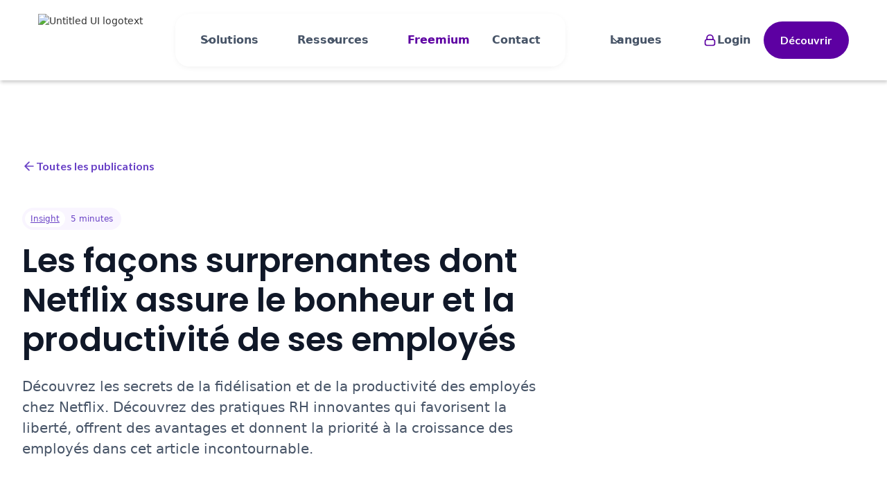

--- FILE ---
content_type: text/html
request_url: https://www.ebloom.be/fr-be/articles/les-methodes-surprenantes-netflix-pour-rendre-ses-employes-heureux-et-productifs
body_size: 27252
content:
<!DOCTYPE html><!-- Last Published: Thu Jan 15 2026 14:51:02 GMT+0000 (Coordinated Universal Time) --><html data-wf-domain="www.ebloom.be" data-wf-page="65806a54c014c208b386c8c2" data-wf-site="64b5462bcbe1d79cfd0dd119" lang="fr" data-wf-collection="65806a54c014c208b386c8ba" data-wf-item-slug="les-methodes-surprenantes-netflix-pour-rendre-ses-employes-heureux-et-productifs"><head><meta charset="utf-8"/><title>eBloom Blog | Les façons surprenantes dont Netflix assure le bonheur et la productivité de ses employés</title><link rel="alternate" hrefLang="x-default" href="https://www.ebloom.be/en/post/the-surprising-ways-netflix-keeps-its-employees-happy-and-productive"/><link rel="alternate" hrefLang="en" href="https://www.ebloom.be/en/post/the-surprising-ways-netflix-keeps-its-employees-happy-and-productive"/><link rel="alternate" hrefLang="fr" href="https://www.ebloom.be/fr-be/articles/les-methodes-surprenantes-netflix-pour-rendre-ses-employes-heureux-et-productifs"/><link rel="alternate" hrefLang="nl" href="https://www.ebloom.be/nl-be/artikels/de-verrassende-manieren-waarmee-netflix-zijn-medewerkers-gelukkig-en-productief-houdt"/><meta content="Découvrez les secrets de la fidélisation et de la productivité des employés chez Netflix. Découvrez des pratiques RH innovantes qui favorisent la liberté, offrent des avantages et donnent la priorité à la croissance des employés dans cet article incontournable." name="description"/><meta content="eBloom Blog | Les façons surprenantes dont Netflix assure le bonheur et la productivité de ses employés" property="og:title"/><meta content="Découvrez les secrets de la fidélisation et de la productivité des employés chez Netflix. Découvrez des pratiques RH innovantes qui favorisent la liberté, offrent des avantages et donnent la priorité à la croissance des employés dans cet article incontournable." property="og:description"/><meta content="https://cdn.prod.website-files.com/64ec8f459d3e4b249c344a0b/64ecab2bda0cbe509359c4ae_netflix-header.jpg" property="og:image"/><meta content="eBloom Blog | Les façons surprenantes dont Netflix assure le bonheur et la productivité de ses employés" property="twitter:title"/><meta content="Découvrez les secrets de la fidélisation et de la productivité des employés chez Netflix. Découvrez des pratiques RH innovantes qui favorisent la liberté, offrent des avantages et donnent la priorité à la croissance des employés dans cet article incontournable." property="twitter:description"/><meta content="https://cdn.prod.website-files.com/64ec8f459d3e4b249c344a0b/64ecab2bda0cbe509359c4ae_netflix-header.jpg" property="twitter:image"/><meta property="og:type" content="website"/><meta content="summary_large_image" name="twitter:card"/><meta content="width=device-width, initial-scale=1" name="viewport"/><meta content="LmJV3f13QhgbHD3-Cvv842kareU3xP9A4MJZ3q8jdFg" name="google-site-verification"/><link href="https://cdn.prod.website-files.com/64b5462bcbe1d79cfd0dd119/css/untitled-ui-site-46bafc.shared.a3a7a5422.min.css" rel="stylesheet" type="text/css" integrity="sha384-o6elQi+DaPsrMGdGjjrlnsowv4+OWZfmgiOnsghqeS30ImoNCQkKoro4fGtu/uxm" crossorigin="anonymous"/><link href="https://fonts.googleapis.com" rel="preconnect"/><link href="https://fonts.gstatic.com" rel="preconnect" crossorigin="anonymous"/><script src="https://ajax.googleapis.com/ajax/libs/webfont/1.6.26/webfont.js" type="text/javascript"></script><script type="text/javascript">WebFont.load({  google: {    families: ["Lato:100,100italic,300,300italic,400,400italic,700,700italic,900,900italic","Ubuntu:300,300italic,400,400italic,500,500italic,700,700italic","Poppins:100,100italic,200,200italic,300,300italic,regular,italic,500,500italic,600,600italic,700,700italic,800,800italic,900,900italic","Gloria Hallelujah:regular","Rock Salt:regular","Zeyada:regular"]  }});</script><script type="text/javascript">!function(o,c){var n=c.documentElement,t=" w-mod-";n.className+=t+"js",("ontouchstart"in o||o.DocumentTouch&&c instanceof DocumentTouch)&&(n.className+=t+"touch")}(window,document);</script><link href="https://cdn.prod.website-files.com/64b5462bcbe1d79cfd0dd119/65084db8bbe24b2e23ef6cdc_eBloom-FAvicon.png" rel="shortcut icon" type="image/x-icon"/><link href="https://cdn.prod.website-files.com/64b5462bcbe1d79cfd0dd119/65084dc1a475ead3fb90f149_eBloom-Webclip.png" rel="apple-touch-icon"/><script async="" src="https://www.googletagmanager.com/gtag/js?id=G-PR7HMBKERP"></script><script type="text/javascript">window.dataLayer = window.dataLayer || [];function gtag(){dataLayer.push(arguments);}gtag('set', 'developer_id.dZGVlNj', true);gtag('js', new Date());gtag('config', 'G-PR7HMBKERP');</script><!-- Google Tag Manager -->
<script>(function(w,d,s,l,i){w[l]=w[l]||[];w[l].push({'gtm.start':
new Date().getTime(),event:'gtm.js'});var f=d.getElementsByTagName(s)[0],
j=d.createElement(s),dl=l!='dataLayer'?'&l='+l:'';j.async=true;j.src=
'https://www.googletagmanager.com/gtm.js?id='+i+dl;f.parentNode.insertBefore(j,f);
})(window,document,'script','dataLayer','GTM-N278KSM');</script>
<!-- End Google Tag Manager -->
<!-- Google tag (gtag.js) -->

<script async src="https://www.googletagmanager.com/gtag/js?id=AW-10930369108"></script>

<script>

 window.dataLayer = window.dataLayer || [];

 function gtag(){dataLayer.push(arguments);}

 gtag('js', new Date());

 gtag('config', 'AW-10930369108');

</script>
<!-- MailerLite Universal -->
<script>
    (function(w,d,e,u,f,l,n){w[f]=w[f]||function(){(w[f].q=w[f].q||[])
    .push(arguments);},l=d.createElement(e),l.async=1,l.src=u,
    n=d.getElementsByTagName(e)[0],n.parentNode.insertBefore(l,n);})
    (window,document,'script','https://assets.mailerlite.com/js/universal.js','ml');
    ml('account', '276787');
</script>
<!-- End MailerLite Universal -->
<script src="https://scripts.feedspring.co/google-reviews-attrs.js" async defer></script>
<style>
  html, body {
    overflow-x: hidden;
    overflow-y: auto;
  }
</style>


<script type="application/ld+json">
{
  "@context": "https://schema.org",
  "@type": "BlogPosting",
  "mainEntityOfPage": {
    "@type": "WebPage",
    "@id": "www.ebloom.be/
post
/les-methodes-surprenantes-netflix-pour-rendre-ses-employes-heureux-et-productifs"
  },
  "headline": "Les façons surprenantes dont Netflix assure le bonheur et la productivité de ses employés",
  "description": "Découvrez les secrets de la fidélisation et de la productivité des employés chez Netflix. Découvrez des pratiques RH innovantes qui favorisent la liberté, offrent des avantages et donnent la priorité à la croissance des employés dans cet article incontournable.",
  "image": "https://cdn.prod.website-files.com/64ec8f459d3e4b249c344a0b/64ecab2bda0cbe509359c4ae_netflix-header.jpg",  
  "author": {
    "@type": "Organization",
    "name": "eBloom"
  },  
  "publisher": {
    "@type": "Organization",
    "name": "eBloom",
    "logo": {
      "@type": "ImageObject",
      "url": "https://cdn.prod.website-files.com/64b5462bcbe1d79cfd0dd119/65084dc1a475ead3fb90f149_eBloom-Webclip.png"
    }
  },
  "datePublished": ""
}
</script></head><body><div data-animation="default" class="brix---header-wrapper w-nav" data-easing2="ease" data-easing="ease" data-collapse="medium" data-w-id="01089f8e-2852-a6f7-5e50-0744a7d2df29" role="banner" data-duration="400" id="TOP-BAR"><div class="w-layout-blockcontainer brix---container-default w-container"><a href="/fr-be" class="uui-navbar02_logo-link w-nav-brand"><div class="uui-logo_component-5"><img loading="lazy" src="https://cdn.prod.website-files.com/64b5462bcbe1d79cfd0dd119/64be892103a57a0c18aa9f6a_ebloom_logo_RGB_300dpi%20(3).avif" alt="Untitled UI logotext" class="uui-logo_logotype-4"/><img loading="lazy" src="https://cdn.prod.website-files.com/675953bffa1452345283b7d9/6759769ec9dd0903c977358d_untitled-ui-logo.png" alt="Logo" class="uui-logo_image-4"/></div></a><nav role="navigation" class="uui-navbar02_menu w-nav-menu"><div class="uui-navbar02_menu-left"><div data-hover="true" data-delay="300" data-w-id="eb88e9a2-fcae-2d96-0c54-310c43c2f3b3" class="uui-navbar03_menu-dropdown w-dropdown"><div class="uui-navbar03_dropdown-toggle w-dropdown-toggle"><div class="uui-dropdown-icon-8 w-embed"><svg width="20" height="20" viewBox="0 0 20 20" fill="none" xmlns="http://www.w3.org/2000/svg">
<path d="M5 7.5L10 12.5L15 7.5" stroke="currentColor" stroke-width="1.67" stroke-linecap="round" stroke-linejoin="round"/>
</svg></div><div>Solutions</div></div><nav class="uui-navbar03_dropdown-list new w-dropdown-list"><div class="uui-navbar03_container"><div class="uui-navbar03_dropdown-content"><div class="uui-navbar03_dropdown-content-left"><div class="uui-navbar03_dropdown-link-list"><h4 class="uui-navbar03_heading">Engagement</h4><a href="/fr-be/fonctionnalites/feedback-temps-reel-click-and-bloom" class="uui-navbar07_dropdown-link-4 w-inline-block"><div class="uui-navbar07_icon-wrapper-2"><div class="uui-icon-1x1-xsmall-8 w-embed"><svg width="100%" height="100%" viewBox="0 0 24 24" fill="none" xmlns="http://www.w3.org/2000/svg">
 <path d="M6.09436 11.2288C6.03221 10.8282 5.99996 10.4179 5.99996 10C5.99996 5.58172 9.60525 2 14.0526 2C18.4999 2 22.1052 5.58172 22.1052 10C22.1052 10.9981 21.9213 11.9535 21.5852 12.8345C21.5154 13.0175 21.4804 13.109 21.4646 13.1804C21.4489 13.2512 21.4428 13.301 21.4411 13.3735C21.4394 13.4466 21.4493 13.5272 21.4692 13.6883L21.8717 16.9585C21.9153 17.3125 21.9371 17.4895 21.8782 17.6182C21.8266 17.731 21.735 17.8205 21.6211 17.8695C21.4911 17.9254 21.3146 17.8995 20.9617 17.8478L17.7765 17.3809C17.6101 17.3565 17.527 17.3443 17.4512 17.3448C17.3763 17.3452 17.3245 17.3507 17.2511 17.3661C17.177 17.3817 17.0823 17.4172 16.893 17.4881C16.0097 17.819 15.0524 18 14.0526 18C13.6344 18 13.2237 17.9683 12.8227 17.9073M7.63158 22C10.5965 22 13 19.5376 13 16.5C13 13.4624 10.5965 11 7.63158 11C4.66668 11 2.26316 13.4624 2.26316 16.5C2.26316 17.1106 2.36028 17.6979 2.53955 18.2467C2.61533 18.4787 2.65322 18.5947 2.66566 18.6739C2.67864 18.7567 2.68091 18.8031 2.67608 18.8867C2.67145 18.9668 2.65141 19.0573 2.61134 19.2383L2 22L4.9948 21.591C5.15827 21.5687 5.24 21.5575 5.31137 21.558C5.38652 21.5585 5.42641 21.5626 5.50011 21.5773C5.5701 21.5912 5.67416 21.6279 5.88227 21.7014C6.43059 21.8949 7.01911 22 7.63158 22Z" stroke="currentColor" stroke-width="2" stroke-linecap="round" stroke-linejoin="round"/>
 </svg></div></div><div class="uui-navbar07_item-right"><div class="uui-navbar07_item-heading-2">Feedback collaborateur</div><div class="uui-text-size-small-10">Renforcez l&#x27;engagement grâce à une prise de pouls régulière.</div></div></a><a href="/fr-be/fonctionnalites/assistant-ia" class="uui-navbar07_dropdown-link-4 w-inline-block"><div class="uui-navbar07_icon-wrapper-2"><div class="uui-icon-1x1-xsmall-8 w-embed"><svg width="100%" height="100%" viewBox="0 0 24 24" fill="none" xmlns="http://www.w3.org/2000/svg">
 <path d="M18.5 8V3M5.5 21V16M16 5.5H21M3 18.5H8M6.5 2L5.71554 3.56892C5.45005 4.09989 5.31731 4.36538 5.13997 4.59545C4.98261 4.79959 4.79959 4.98261 4.59545 5.13997C4.36538 5.31731 4.0999 5.45005 3.56892 5.71554L2 6.5L3.56892 7.28446C4.0999 7.54995 4.36538 7.68269 4.59545 7.86003C4.79959 8.01739 4.98261 8.20041 5.13997 8.40455C5.31731 8.63462 5.45005 8.9001 5.71554 9.43108L6.5 11L7.28446 9.43108C7.54995 8.9001 7.68269 8.63462 7.86003 8.40455C8.01739 8.20041 8.20041 8.01739 8.40455 7.86003C8.63462 7.68269 8.9001 7.54995 9.43108 7.28446L11 6.5L9.43108 5.71554C8.9001 5.45005 8.63462 5.31731 8.40455 5.13997C8.20041 4.98261 8.01739 4.79959 7.86003 4.59545C7.68269 4.36538 7.54995 4.0999 7.28446 3.56892L6.5 2ZM17 12L16.0489 13.9022C15.7834 14.4332 15.6506 14.6987 15.4733 14.9288C15.3159 15.1329 15.1329 15.3159 14.9288 15.4733C14.6987 15.6506 14.4332 15.7834 13.9023 16.0489L12 17L13.9023 17.9511C14.4332 18.2166 14.6987 18.3494 14.9288 18.5267C15.1329 18.6841 15.3159 18.8671 15.4733 19.0712C15.6506 19.3013 15.7834 19.5668 16.0489 20.0977L17 22L17.9511 20.0978C18.2166 19.5668 18.3494 19.3013 18.5267 19.0712C18.6841 18.8671 18.8671 18.6841 19.0712 18.5267C19.3013 18.3494 19.5668 18.2166 20.0977 17.9511L22 17L20.0977 16.0489C19.5668 15.7834 19.3013 15.6506 19.0712 15.4733C18.8671 15.3159 18.6841 15.1329 18.5267 14.9288C18.3494 14.6987 18.2166 14.4332 17.9511 13.9023L17 12Z" stroke="currentColor" stroke-width="2" stroke-linecap="round" stroke-linejoin="round"/>
 </svg></div></div><div class="uui-navbar07_item-right"><div class="uui-navbar07_item-heading-2">Co-pilote IA</div><div class="uui-text-size-small-10">Du feedback aux insights.</div></div></a></div><div class="uui-navbar03_dropdown-link-list"><h4 class="uui-navbar03_heading">Outils collaboratifs</h4><a href="/fr-be/fonctionnalites/gestion-participative" class="uui-navbar07_dropdown-link-4 w-inline-block"><div class="uui-navbar07_icon-wrapper-2"><div class="uui-icon-1x1-xsmall-8 w-embed"><svg width="100%" height="100%" viewBox="0 0 24 24" fill="none" xmlns="http://www.w3.org/2000/svg">
 <path d="M22 21V19C22 17.1362 20.7252 15.5701 19 15.126M15.5 3.29076C16.9659 3.88415 18 5.32131 18 7C18 8.67869 16.9659 10.1159 15.5 10.7092M17 21C17 19.1362 17 18.2044 16.6955 17.4693C16.2895 16.4892 15.5108 15.7105 14.5307 15.3045C13.7956 15 12.8638 15 11 15H8C6.13623 15 5.20435 15 4.46927 15.3045C3.48915 15.7105 2.71046 16.4892 2.30448 17.4693C2 18.2044 2 19.1362 2 21M13.5 7C13.5 9.20914 11.7091 11 9.5 11C7.29086 11 5.5 9.20914 5.5 7C5.5 4.79086 7.29086 3 9.5 3C11.7091 3 13.5 4.79086 13.5 7Z" stroke="currentColor" stroke-width="2" stroke-linecap="round" stroke-linejoin="round"/>
 </svg></div></div><div class="uui-navbar07_item-right"><div class="uui-navbar07_item-heading-2">Outils collaboratifs</div><div class="uui-text-size-small-10">Des outils pour mobiliser vos équipes et renforcer la cohésion.</div></div></a><a href="/fr-be/fonctionnalites/diagnostic-rps" class="uui-navbar07_dropdown-link-4 w-inline-block"><div class="uui-navbar07_icon-wrapper-2"><div class="uui-icon-1x1-xsmall-8 w-embed"><svg width="100%" height="100%" viewBox="0 0 24 24" fill="none" xmlns="http://www.w3.org/2000/svg">
 <path d="M20 9.5V6.8C20 5.11984 20 4.27976 19.673 3.63803C19.3854 3.07354 18.9265 2.6146 18.362 2.32698C17.7202 2 16.8802 2 15.2 2H8.8C7.11984 2 6.27976 2 5.63803 2.32698C5.07354 2.6146 4.6146 3.07354 4.32698 3.63803C4 4.27976 4 5.11984 4 6.8V17.2C4 18.8802 4 19.7202 4.32698 20.362C4.6146 20.9265 5.07354 21.3854 5.63803 21.673C6.27976 22 7.11984 22 8.8 22H14M14 11H8M10 15H8M16 7H8M16.5 15.0022C16.6762 14.5014 17.024 14.079 17.4817 13.81C17.9395 13.5409 18.4777 13.4426 19.001 13.5324C19.5243 13.6221 19.999 13.8942 20.3409 14.3004C20.6829 14.7066 20.87 15.2207 20.8692 15.7517C20.8692 17.2506 18.6209 18 18.6209 18M18.6499 21H18.6599" stroke="currentColor" stroke-width="2" stroke-linecap="round" stroke-linejoin="round"/>
 </svg></div></div><div class="uui-navbar07_item-right"><div class="uui-navbar07_item-heading-2">Prévention RPS</div><div class="uui-text-size-small-10">Agissez pour le bien-être de vos équipes et prévenez les risques psychosociaux.</div></div></a><a href="/fr-be/fonctionnalites/sondage-enps" class="uui-navbar07_dropdown-link-4 w-inline-block"><div class="uui-navbar07_icon-wrapper-2"><div class="uui-icon-1x1-xsmall-8 w-embed"><svg width="100%" height="100%" viewBox="0 0 24 24" fill="none" xmlns="http://www.w3.org/2000/svg">
 <path d="M15.5455 9.92543C15.9195 9.26103 16.2313 8.66151 16.4236 8.20521C17.3573 5.98947 16.434 3.44077 14.1769 2.40112C11.9199 1.36148 9.65341 2.4395 8.65871 4.52093C6.75657 3.2157 4.21918 3.40739 2.81989 5.44424C1.42059 7.48108 1.85975 10.142 3.77629 11.594C4.6461 12.253 6.36636 13.2242 7.98596 14.0884M16.2972 11.7499C15.8751 9.482 13.9454 7.82334 11.5156 8.27415C9.08592 8.72497 7.51488 10.9171 7.84335 13.299C8.10725 15.2127 9.56392 19.7027 10.1264 21.394C10.2032 21.6248 10.2415 21.7402 10.3175 21.8206C10.3837 21.8907 10.4717 21.9416 10.5655 21.9638C10.6732 21.9894 10.7923 21.9649 11.0306 21.916C12.7765 21.5575 17.3933 20.574 19.1826 19.8457C21.4096 18.9392 22.5589 16.4841 21.6981 14.153C20.8372 11.8219 18.4723 10.9815 16.2972 11.7499Z" stroke="currentColor" stroke-width="2" stroke-linecap="round" stroke-linejoin="round"/>
 </svg></div></div><div class="uui-navbar07_item-right"><div class="uui-navbar07_item-heading-2">Sondage eNPS</div><div class="uui-text-size-small-10">Mesurez l&#x27;engagement et transformez vos collaborateurs en ambassadeurs.</div></div></a></div><div class="uui-navbar03_dropdown-link-list"><h4 class="uui-navbar03_heading">Développement des talents</h4><a href="/fr-be/fonctionnalites/talent-development" class="uui-navbar07_dropdown-link-4 w-inline-block"><div class="uui-navbar07_icon-wrapper-2"><div class="uui-icon-1x1-xsmall-8 w-embed"><svg width="100%" height="100%" viewBox="0 0 24 24" fill="none" xmlns="http://www.w3.org/2000/svg">
 <path d="M3 20H6.4C9.76031 20 11.4405 20 12.7239 19.346C13.8529 18.7708 14.7708 17.8529 15.346 16.7239C16 15.4405 16 13.7603 16 10.4L16 4M16 4L11 9M16 4L21 9" stroke="currentColor" stroke-width="2" stroke-linecap="round" stroke-linejoin="round"/>
 </svg></div></div><div class="uui-navbar07_item-right"><div class="uui-navbar07_item-heading-2">Développement des talents</div><div class="uui-text-size-small-10">Un outil tout-en-un pour évaluer et faire grandir vos équipes.</div></div></a><a href="/fr-be/fonctionnalites/gestion-des-evaluations" class="uui-navbar07_dropdown-link-4 w-inline-block"><div class="uui-navbar07_icon-wrapper-2"><div class="uui-icon-1x1-xsmall-8 w-embed"><svg width="100%" height="100%" viewBox="0 0 24 24" fill="none" xmlns="http://www.w3.org/2000/svg">
 <path d="M22 12H18L15 21L9 3L6 12H2" stroke="currentColor" stroke-width="2" stroke-linecap="round" stroke-linejoin="round"/>
 </svg></div></div><div class="uui-navbar07_item-right"><div class="uui-navbar07_item-heading-2">Gestion intelligente des évaluations</div><div class="uui-text-size-small-10 new">Planifiez, automatisez et suivez les évaluations de vos collaborateurs.</div></div></a><a href="/fr-be/fonctionnalites/logiciel-gestion-performance" class="uui-navbar07_dropdown-link-4 w-inline-block"><div class="uui-navbar07_icon-wrapper-2"><div class="uui-icon-1x1-xsmall-8 w-embed"><svg width="100%" height="100%" viewBox="0 0 24 24" fill="none" xmlns="http://www.w3.org/2000/svg">
 <path d="M16 8V5L19 2L20 4L22 5L19 8H16ZM16 8L12 11.9999M22 12C22 17.5228 17.5228 22 12 22C6.47715 22 2 17.5228 2 12C2 6.47715 6.47715 2 12 2M17 12C17 14.7614 14.7614 17 12 17C9.23858 17 7 14.7614 7 12C7 9.23858 9.23858 7 12 7" stroke="currentColor" stroke-width="2" stroke-linecap="round" stroke-linejoin="round"/>
 </svg></div></div><div class="uui-navbar07_item-right"><div class="uui-navbar07_item-heading-2"><strong>Objectifs &amp; Évaluations</strong></div><div class="uui-text-size-small-10"><strong class="bold-text-61">Alignez les équipes avec un suivi d&#x27;objectifs clair et des évaluations de performance pertinentes.</strong></div></div></a><a href="/fr-be/fonctionnalites/logiciel-gestion-formation" class="uui-navbar07_dropdown-link-4 w-inline-block"><div class="uui-navbar07_icon-wrapper-2"><div class="uui-icon-1x1-xsmall-8 w-embed"><svg width="100%" height="100%" viewBox="0 0 24 24" fill="none" xmlns="http://www.w3.org/2000/svg">
 <path d="M17 14.5001V11.4945C17 11.315 17 11.2253 16.9727 11.146C16.9485 11.076 16.9091 11.0122 16.8572 10.9592C16.7986 10.8993 16.7183 10.8592 16.5578 10.779L12 8.50006M4 9.50006V16.3067C4 16.6786 4 16.8645 4.05802 17.0274C4.10931 17.1713 4.1929 17.3016 4.30238 17.4082C4.42622 17.5287 4.59527 17.6062 4.93335 17.7612L11.3334 20.6945C11.5786 20.8069 11.7012 20.8631 11.8289 20.8853C11.9421 20.9049 12.0579 20.9049 12.1711 20.8853C12.2988 20.8631 12.4214 20.8069 12.6666 20.6945L19.0666 17.7612C19.4047 17.6062 19.5738 17.5287 19.6976 17.4082C19.8071 17.3016 19.8907 17.1713 19.942 17.0274C20 16.8645 20 16.6786 20 16.3067V9.50006M2 8.50006L11.6422 3.67895C11.7734 3.61336 11.839 3.58056 11.9078 3.56766C11.9687 3.55622 12.0313 3.55622 12.0922 3.56766C12.161 3.58056 12.2266 3.61336 12.3578 3.67895L22 8.50006L12.3578 13.3212C12.2266 13.3868 12.161 13.4196 12.0922 13.4325C12.0313 13.4439 11.9687 13.4439 11.9078 13.4325C11.839 13.4196 11.7734 13.3868 11.6422 13.3212L2 8.50006Z" stroke="currentColor" stroke-width="2" stroke-linecap="round" stroke-linejoin="round"/>
 </svg></div></div><div class="uui-navbar07_item-right"><div class="uui-navbar07_item-heading-2"><strong>Formation &amp; Développement</strong></div><div class="uui-text-size-small-10">Centralisez les demandes de formation et développez une culture d&#x27;apprentissage continu.</div></div></a></div></div></div></div><div class="uui-navbar03_bottom-bar"><div class="uui-navbar03_bottom-bar-background"></div><div class="uui-navbar03_container"><div class="uui-navbar03_bottom-bar-left"><div id="w-node-eb88e9a2-fcae-2d96-0c54-310c43c2f464-a7d2df29" class="uui-text-size-medium-25">NextGen Leader : Le livre incontournable pour les managers d&#x27;aujourd&#x27;hui.</div><a href="/fr-be/articles/de-leader-nostalgique-a-leader-nextgen-etre-un-leader-engageant-dans-un-monde-qui-change" class="uui-button-link-11">Obtenez votre livre<strong>→</strong></a></div></div></div></nav></div><div data-delay="300" data-hover="true" data-w-id="026bfa38-8f65-a29b-3c3a-617616c02ea3" class="uui-navbar02_menu-dropdown w-dropdown"><div class="uui-navbar02_dropdown-toggle w-dropdown-toggle"><div class="uui-dropdown-icon-7 w-embed"><svg width="20" height="20" viewBox="0 0 20 20" fill="none" xmlns="http://www.w3.org/2000/svg">
<path d="M5 7.5L10 12.5L15 7.5" stroke="currentColor" stroke-width="1.67" stroke-linecap="round" stroke-linejoin="round"/>
</svg></div><div>Ressources</div></div><nav class="uui-navbar02_dropdown-list new w-dropdown-list"><div class="uui-navbar02_container"><div class="uui-navbar02_dropdown-content"><div class="uui-navbar02_dropdown-content-left"><div class="uui-navbar02_dropdown-link-list"><h4 class="uui-navbar02_heading">Agenda</h4><a href="/fr-be/resources/webinaires-evenements" class="uui-navbar02_dropdown-link w-inline-block"><div class="uui-navbar02_icon-wrapper"><div class="uui-icon-1x1-xsmall-8 w-embed"><svg width="100%" height="100%" viewBox="0 0 24 24" fill="none" xmlns="http://www.w3.org/2000/svg">
 <path d="M21 10H3M16 2V6M8 2V6M7.8 22H16.2C17.8802 22 18.7202 22 19.362 21.673C19.9265 21.3854 20.3854 20.9265 20.673 20.362C21 19.7202 21 18.8802 21 17.2V8.8C21 7.11984 21 6.27976 20.673 5.63803C20.3854 5.07354 19.9265 4.6146 19.362 4.32698C18.7202 4 17.8802 4 16.2 4H7.8C6.11984 4 5.27976 4 4.63803 4.32698C4.07354 4.6146 3.6146 5.07354 3.32698 5.63803C3 6.27976 3 7.11984 3 8.8V17.2C3 18.8802 3 19.7202 3.32698 20.362C3.6146 20.9265 4.07354 21.3854 4.63803 21.673C5.27976 22 6.11984 22 7.8 22Z" stroke="currentColor" stroke-width="2" stroke-linecap="round" stroke-linejoin="round"/>
 </svg></div></div><div class="uui-navbar02_item-right"><div class="uui-navbar02_item-heading">Webinaires et événements en direct</div><div class="uui-text-size-small-10 hide-mobile-landscape">Conférences d’experts, à la demande ou en direct.</div></div></a></div><div class="uui-navbar02_dropdown-link-list"><h4 class="uui-navbar02_heading">Ressources</h4><a href="/fr-be/entreprise/blog-engagement-employes" class="uui-navbar02_dropdown-link w-inline-block"><div class="uui-navbar02_icon-wrapper"><div class="uui-icon-1x1-xsmall-8 w-embed"><svg width="25" height="24" viewBox="0 0 25 24" fill="none" xmlns="http://www.w3.org/2000/svg">
<path d="M20.333 19V16H7.33301C5.67615 16 4.33301 17.3431 4.33301 19M9.13301 22H17.133C18.2531 22 18.8132 22 19.241 21.782C19.6173 21.5903 19.9233 21.2843 20.115 20.908C20.333 20.4802 20.333 19.9201 20.333 18.8V5.2C20.333 4.07989 20.333 3.51984 20.115 3.09202C19.9233 2.71569 19.6173 2.40973 19.241 2.21799C18.8132 2 18.2531 2 17.133 2H9.13301C7.45285 2 6.61277 2 5.97104 2.32698C5.40655 2.6146 4.94761 3.07354 4.65999 3.63803C4.33301 4.27976 4.33301 5.11984 4.33301 6.8V17.2C4.33301 18.8802 4.33301 19.7202 4.65999 20.362C4.94761 20.9265 5.40655 21.3854 5.97104 21.673C6.61277 22 7.45285 22 9.13301 22Z" stroke="currentColor" stroke-width="2" stroke-linecap="round" stroke-linejoin="round"/>
</svg></div></div><div class="uui-navbar02_item-right"><div class="uui-navbar02_item-heading">Blog</div><div class="uui-text-size-small-10 hide-mobile-landscape">Insights sur le travail, la culture et le leadership.</div></div></a><a href="/fr-be/resources/temoignages-clients" class="uui-navbar02_dropdown-link w-inline-block"><div class="uui-navbar02_icon-wrapper"><div class="uui-icon-1x1-xsmall-8 w-embed"><svg width="100%" height="100%" viewBox="0 0 24 24" fill="none" xmlns="http://www.w3.org/2000/svg">
 <path d="M11.2827 3.45332C11.5131 2.98638 11.6284 2.75291 11.7848 2.67831C11.9209 2.61341 12.0791 2.61341 12.2152 2.67831C12.3717 2.75291 12.4869 2.98638 12.7174 3.45332L14.9041 7.88328C14.9721 8.02113 15.0061 8.09006 15.0558 8.14358C15.0999 8.19096 15.1527 8.22935 15.2113 8.25662C15.2776 8.28742 15.3536 8.29854 15.5057 8.32077L20.397 9.03571C20.9121 9.11099 21.1696 9.14863 21.2888 9.27444C21.3925 9.38389 21.4412 9.5343 21.4215 9.68377C21.3988 9.85558 21.2124 10.0372 20.8395 10.4004L17.3014 13.8464C17.1912 13.9538 17.136 14.0076 17.1004 14.0715C17.0689 14.128 17.0487 14.1902 17.0409 14.2545C17.0321 14.3271 17.0451 14.403 17.0711 14.5547L17.906 19.4221C17.994 19.9355 18.038 20.1922 17.9553 20.3445C17.8833 20.477 17.7554 20.57 17.6071 20.5975C17.4366 20.6291 17.2061 20.5078 16.7451 20.2654L12.3724 17.9658C12.2361 17.8942 12.168 17.8584 12.0962 17.8443C12.0327 17.8318 11.9673 17.8318 11.9038 17.8443C11.832 17.8584 11.7639 17.8942 11.6277 17.9658L7.25492 20.2654C6.79392 20.5078 6.56341 20.6291 6.39297 20.5975C6.24468 20.57 6.11672 20.477 6.04474 20.3445C5.962 20.1922 6.00603 19.9355 6.09407 19.4221L6.92889 14.5547C6.95491 14.403 6.96793 14.3271 6.95912 14.2545C6.95132 14.1902 6.93111 14.128 6.89961 14.0715C6.86402 14.0076 6.80888 13.9538 6.69859 13.8464L3.16056 10.4004C2.78766 10.0372 2.60121 9.85558 2.57853 9.68377C2.55879 9.5343 2.60755 9.38389 2.71125 9.27444C2.83044 9.14863 3.08797 9.11099 3.60304 9.03571L8.49431 8.32077C8.64642 8.29854 8.72248 8.28742 8.78872 8.25662C8.84736 8.22935 8.90016 8.19096 8.94419 8.14358C8.99391 8.09006 9.02793 8.02113 9.09597 7.88328L11.2827 3.45332Z" stroke="currentColor" stroke-width="2" stroke-linecap="round" stroke-linejoin="round"/>
 </svg></div></div><div class="uui-navbar02_item-right"><div class="uui-navbar02_item-heading">Expérience client</div><div class="uui-text-size-small-10 hide-mobile-landscape">Découvrez comment nos clients utilisent eBloom pour les aider dans leurs challenges.</div></div></a><a href="/fr-be/resources/guides-livres-blancs" class="uui-navbar02_dropdown-link w-inline-block"><div class="uui-navbar02_icon-wrapper"><div class="uui-icon-1x1-xsmall-8 w-embed"><svg width="100%" height="100%" viewBox="0 0 24 24" fill="none" xmlns="http://www.w3.org/2000/svg">
 <path d="M12 21L11.8999 20.8499C11.2053 19.808 10.858 19.287 10.3991 18.9098C9.99286 18.5759 9.52476 18.3254 9.02161 18.1726C8.45325 18 7.82711 18 6.57482 18H5.2C4.07989 18 3.51984 18 3.09202 17.782C2.71569 17.5903 2.40973 17.2843 2.21799 16.908C2 16.4802 2 15.9201 2 14.8V6.2C2 5.07989 2 4.51984 2.21799 4.09202C2.40973 3.71569 2.71569 3.40973 3.09202 3.21799C3.51984 3 4.07989 3 5.2 3H5.6C7.84021 3 8.96031 3 9.81596 3.43597C10.5686 3.81947 11.1805 4.43139 11.564 5.18404C12 6.03968 12 7.15979 12 9.4M12 21V9.4M12 21L12.1001 20.8499C12.7947 19.808 13.142 19.287 13.6009 18.9098C14.0071 18.5759 14.4752 18.3254 14.9784 18.1726C15.5467 18 16.1729 18 17.4252 18H18.8C19.9201 18 20.4802 18 20.908 17.782C21.2843 17.5903 21.5903 17.2843 21.782 16.908C22 16.4802 22 15.9201 22 14.8V6.2C22 5.07989 22 4.51984 21.782 4.09202C21.5903 3.71569 21.2843 3.40973 20.908 3.21799C20.4802 3 19.9201 3 18.8 3H18.4C16.1598 3 15.0397 3 14.184 3.43597C13.4314 3.81947 12.8195 4.43139 12.436 5.18404C12 6.03968 12 7.15979 12 9.4" stroke="currentColor" stroke-width="2" stroke-linecap="round" stroke-linejoin="round"/>
 </svg></div></div><div class="uui-navbar02_item-right"><div class="uui-navbar02_item-heading">Guides &amp; Livres blancs</div><div class="uui-text-size-small-10 hide-mobile-landscape">Des guides et rapports actionnables pour les décideurs RH.</div></div></a><a href="/fr-be/fonctionnalites/calculateur-cout-turnover" class="uui-navbar02_dropdown-link w-inline-block"><div class="uui-navbar02_icon-wrapper"><div class="uui-icon-1x1-xsmall-8 w-embed"><svg width="100%" height="100%" viewBox="0 0 24 24" fill="none" xmlns="http://www.w3.org/2000/svg">
 <path d="M15.3333 8.27316C14.4487 7.48142 13.2806 7 12 7C9.23858 7 7 9.23858 7 12C7 14.7614 9.23858 17 12 17C13.2806 17 14.4487 16.5186 15.3333 15.7268M6 13.5H11M6 10.5H11M22 12C22 17.5228 17.5228 22 12 22C6.47715 22 2 17.5228 2 12C2 6.47715 6.47715 2 12 2C17.5228 2 22 6.47715 22 12Z" stroke="currentColor" stroke-width="2" stroke-linecap="round" stroke-linejoin="round"/>
 </svg></div></div><div class="uui-navbar02_item-right"><div class="uui-navbar02_item-heading">Calculateur ROI</div><div class="uui-text-size-small-10 hide-mobile-landscape">Quantifiez votre impact.</div></div></a><a href="#" class="uui-navbar02_dropdown-link hide w-inline-block"><div class="uui-navbar02_icon-wrapper"><div class="uui-icon-1x1-xsmall-8 w-embed"><svg width="100%" height="100%" viewBox="0 0 24 24" fill="none" xmlns="http://www.w3.org/2000/svg">
 <path d="M19 10V12C19 15.866 15.866 19 12 19M5 10V12C5 15.866 8.13401 19 12 19M12 19V22M8 22H16M12 15C10.3431 15 9 13.6569 9 12V5C9 3.34315 10.3431 2 12 2C13.6569 2 15 3.34315 15 5V12C15 13.6569 13.6569 15 12 15Z" stroke="currentColor" stroke-width="2" stroke-linecap="round" stroke-linejoin="round"/>
 </svg></div></div><div class="uui-navbar02_item-right"><div class="uui-navbar02_item-heading">Podcasts</div><div class="uui-text-size-small-10 hide-mobile-landscape">Le podcast RH qui explore innovation et tendances. </div></div></a></div><div class="uui-navbar02_dropdown-link-list"><h4 class="uui-navbar02_heading">Notre entreprise</h4><a href="/fr-be/entreprise/a-propos-de-nous" class="uui-navbar02_dropdown-link w-inline-block"><div class="uui-navbar02_icon-wrapper"><div class="uui-icon-1x1-xsmall-8 w-embed"><svg width="25" height="24" viewBox="0 0 25 24" fill="none" xmlns="http://www.w3.org/2000/svg">
<path d="M4.66699 21L4.66699 4M4.66699 13H12.067C12.627 13 12.9071 13 13.121 12.891C13.3091 12.7951 13.4621 12.6422 13.558 12.454C13.667 12.2401 13.667 11.9601 13.667 11.4V4.6C13.667 4.03995 13.667 3.75992 13.558 3.54601C13.4621 3.35785 13.3091 3.20487 13.121 3.10899C12.9071 3 12.627 3 12.067 3H6.26699C5.70694 3 5.42691 3 5.213 3.10899C5.02484 3.20487 4.87186 3.35785 4.77599 3.54601C4.66699 3.75992 4.66699 4.03995 4.66699 4.6V13ZM13.667 5H20.067C20.627 5 20.9071 5 21.121 5.10899C21.3091 5.20487 21.4621 5.35785 21.558 5.54601C21.667 5.75992 21.667 6.03995 21.667 6.6V13.4C21.667 13.9601 21.667 14.2401 21.558 14.454C21.4621 14.6422 21.3091 14.7951 21.121 14.891C20.9071 15 20.627 15 20.067 15H15.267C14.7069 15 14.4269 15 14.213 14.891C14.0248 14.7951 13.8719 14.6422 13.776 14.454C13.667 14.2401 13.667 13.9601 13.667 13.4V5Z" stroke="currentColor" stroke-width="2" stroke-linecap="round" stroke-linejoin="round"/>
</svg></div></div><div class="uui-navbar02_item-right"><div class="uui-navbar02_item-heading">À propos</div><div class="uui-text-size-small-10 hide-mobile-landscape">Notre mission, notre équipe et notre histoire.</div></div></a><a href="#" class="uui-navbar02_dropdown-link hide w-inline-block"><div class="uui-navbar02_icon-wrapper"><div class="uui-icon-1x1-xsmall-8 w-embed"><svg width="25" height="24" viewBox="0 0 25 24" fill="none" xmlns="http://www.w3.org/2000/svg">
<path d="M21.6666 11.5C21.6666 16.1944 17.861 20 13.1666 20C12.0898 20 11.0598 19.7998 10.1118 19.4345C9.93844 19.3678 9.85177 19.3344 9.78285 19.3185C9.71506 19.3029 9.66599 19.2963 9.59648 19.2937C9.5258 19.291 9.44826 19.299 9.29318 19.315L4.17216 19.8444C3.68392 19.8948 3.43979 19.9201 3.29579 19.8322C3.17036 19.7557 3.08494 19.6279 3.06219 19.4828C3.03609 19.3161 3.15274 19.1002 3.38605 18.6684L5.02171 15.6408C5.15641 15.3915 5.22376 15.2668 5.25427 15.1469C5.2844 15.0286 5.29168 14.9432 5.28204 14.8214C5.27229 14.6981 5.21819 14.5376 5.10999 14.2166C4.82246 13.3636 4.66662 12.45 4.66662 11.5C4.66662 6.80558 8.4722 3 13.1666 3C17.861 3 21.6666 6.80558 21.6666 11.5Z" stroke="currentColor" stroke-width="2" stroke-linecap="round" stroke-linejoin="round"/>
</svg></div></div><div class="uui-navbar02_item-right"><div class="uui-navbar02_item-heading">Presse</div><div class="uui-text-size-small-10 hide-mobile-landscape">Nos actualités.</div></div></a><a href="/fr-be/entreprise/contactez-nous" class="uui-navbar02_dropdown-link w-inline-block"><div class="uui-navbar02_icon-wrapper"><div class="uui-icon-1x1-xsmall-8 w-embed"><svg width="100%" height="100%" viewBox="0 0 24 24" fill="none" xmlns="http://www.w3.org/2000/svg">
 <path d="M10.4995 13.5001L20.9995 3.00005M10.6271 13.8281L13.2552 20.5861C13.4867 21.1815 13.6025 21.4791 13.7693 21.566C13.9139 21.6414 14.0862 21.6415 14.2308 21.5663C14.3977 21.4796 14.5139 21.1821 14.7461 20.587L21.3364 3.69925C21.5461 3.16207 21.6509 2.89348 21.5935 2.72185C21.5437 2.5728 21.4268 2.45583 21.2777 2.40604C21.1061 2.34871 20.8375 2.45352 20.3003 2.66315L3.41258 9.25349C2.8175 9.48572 2.51997 9.60183 2.43326 9.76873C2.35809 9.91342 2.35819 10.0857 2.43353 10.2303C2.52043 10.3971 2.81811 10.5128 3.41345 10.7444L10.1715 13.3725C10.2923 13.4195 10.3527 13.443 10.4036 13.4793C10.4487 13.5114 10.4881 13.5509 10.5203 13.596C10.5566 13.6468 10.5801 13.7073 10.6271 13.8281Z" stroke="currentColor" stroke-width="2" stroke-linecap="round" stroke-linejoin="round"/>
 </svg></div></div><div class="uui-navbar02_item-right"><div class="uui-navbar02_item-heading">Contact</div><div class="uui-text-size-small-10 hide-mobile-landscape">Une question ? Une démo ? Discutons-en.</div></div></a><a href="#NEWSLETTER-FOOTER" class="uui-navbar02_dropdown-link w-inline-block"><div class="uui-navbar02_icon-wrapper"><div class="uui-icon-1x1-xsmall-8 w-embed"><svg width="100%" height="100%" viewBox="0 0 24 24" fill="none" xmlns="http://www.w3.org/2000/svg">
 <path d="M21.5 18L14.8571 12M9.14286 12L2.50003 18M2 7L10.1649 12.7154C10.8261 13.1783 11.1567 13.4097 11.5163 13.4993C11.8339 13.5785 12.1661 13.5785 12.4837 13.4993C12.8433 13.4097 13.1739 13.1783 13.8351 12.7154L22 7M6.8 20H17.2C18.8802 20 19.7202 20 20.362 19.673C20.9265 19.3854 21.3854 18.9265 21.673 18.362C22 17.7202 22 16.8802 22 15.2V8.8C22 7.11984 22 6.27976 21.673 5.63803C21.3854 5.07354 20.9265 4.6146 20.362 4.32698C19.7202 4 18.8802 4 17.2 4H6.8C5.11984 4 4.27976 4 3.63803 4.32698C3.07354 4.6146 2.6146 5.07354 2.32698 5.63803C2 6.27976 2 7.11984 2 8.8V15.2C2 16.8802 2 17.7202 2.32698 18.362C2.6146 18.9265 3.07354 19.3854 3.63803 19.673C4.27976 20 5.11984 20 6.8 20Z" stroke="currentColor" stroke-width="2" stroke-linecap="round" stroke-linejoin="round"/>
 </svg></div></div><div class="uui-navbar02_item-right"><div class="uui-navbar02_text-wrapper"><div class="uui-navbar02_item-heading margin-bottom-0">Newsletter</div></div><div class="uui-text-size-small-10 hide-mobile-landscape">Des insights RH experts, directement dans votre boîte mail.</div></div></a></div></div><div class="uui-navbar02_dropdown-content-right"><div class="uui-navbar02_dropdown-content-wrapper"><div class="uui-navbar02_dropdown-blog-item-wrapper"><a href="/fr-be/entreprise/inscrivez-vous-a-notre-session-dintroduction-en-ligne" class="uui-navbar02_blog-item w-inline-block"><div class="uui-navbar02_blog-image-wrapper"><img sizes="100vw" srcset="https://cdn.prod.website-files.com/64b5462bcbe1d79cfd0dd119/68877b6673c5a68ab33916c5_Webinar%20eBloom-p-500.webp 500w, https://cdn.prod.website-files.com/64b5462bcbe1d79cfd0dd119/68877b6673c5a68ab33916c5_Webinar%20eBloom-p-800.webp 800w, https://cdn.prod.website-files.com/64b5462bcbe1d79cfd0dd119/68877b6673c5a68ab33916c5_Webinar%20eBloom.webp 1080w" alt="Open laptop on pastel-colored blocks displaying a webinar titled &#x27;How NextGen HR Tech Solves Your Biggest HR Challenges&#x27; with a woman&#x27;s photo and eBloom logo." src="https://cdn.prod.website-files.com/64b5462bcbe1d79cfd0dd119/68877b6673c5a68ab33916c5_Webinar%20eBloom.webp" loading="eager" class="uui-navbar02_blog-image"/></div><div class="uui-navbar02_blog-content"><div class="uui-navbar02_item-heading">Webinaire</div><div class="uui-text-size-small-10 text-style-2lines">Participez à notre démo live de 30 minutes pour voir la plateforme en action.</div><div class="uui-navbar02_dropdown-content-button-wrapper"><div class="uui-button-row-4"><div class="uui-button-wrapper-6"><div class="uui-button-link-7 is-button-xsmall"><div class="text-block-67">Réservez votre place</div></div></div></div></div></div></a></div></div><div class="uui-navbar02_dropdown-right-overlay-absolute"></div></div></div></div><div class="uui-navbar03_bottom-bar"><div class="uui-navbar03_bottom-bar-background"></div><div class="uui-navbar03_container"><div class="uui-navbar03_bottom-bar-left"><div id="w-node-a646f866-789a-b55b-db52-c297d2636cec-a7d2df29" class="uui-text-size-medium-25">NextGen Leader : Le guide incontournable pour les managers d&#x27;aujourd&#x27;hui.</div><a href="/fr-be/articles/de-leader-nostalgique-a-leader-nextgen-etre-un-leader-engageant-dans-un-monde-qui-change" class="uui-button-link-11">Obtenez votre livre<strong>→</strong></a></div></div></div></nav></div><a href="/fr-be/fonctionnalites/outils-engagement-collaborateur-gratuits" class="uui-navbar02_link colorfreemium w-nav-link">Freemium</a><a href="/fr-be/entreprise/contactez-nous" class="uui-navbar02_link w-nav-link">Contact</a></div><div class="uui-navbar02_menu-right"><div class="uui-navbar02_button-wrapper"><div data-delay="300" data-hover="true" class="uui-navbar07_menu-dropdown w-dropdown"><div class="uui-navbar07_dropdown-toggle w-dropdown-toggle"><div class="uui-dropdown-icon-7 w-embed"><svg width="20" height="20" viewBox="0 0 20 20" fill="none" xmlns="http://www.w3.org/2000/svg">
<path d="M5 7.5L10 12.5L15 7.5" stroke="currentColor" stroke-width="1.67" stroke-linecap="round" stroke-linejoin="round"/>
</svg></div><div>Langues</div></div><nav class="uui-navbar07_dropdown-list language w-dropdown-list"><div class="uui-navbar07_dropdown-link-list-2 w-locales-list"><div role="list" class="uui-navbar07_dropdown-link-list-2 w-locales-items"><div role="listitem" class="uui-navbar07_dropdown-link-3 w-locales-item"><a hreflang="en" href="/en/post/the-surprising-ways-netflix-keeps-its-employees-happy-and-productive" class="languages">English</a></div><div role="listitem" class="uui-navbar07_dropdown-link-3 w-locales-item"><a hreflang="fr" href="/fr-be/articles/les-methodes-surprenantes-netflix-pour-rendre-ses-employes-heureux-et-productifs" aria-current="page" class="languages w--current">French</a></div><div role="listitem" class="uui-navbar07_dropdown-link-3 w-locales-item"><a hreflang="nl" href="/nl-be/artikels/de-verrassende-manieren-waarmee-netflix-zijn-medewerkers-gelukkig-en-productief-houdt" class="languages">Dutch</a></div></div></div></nav></div><a href="#" class="uui-button-secondary-gray-17 show-tablet w-inline-block"><div>Log in</div></a><a href="https://www.ebloom-clicknbloom.com/login" target="_blank" class="uui-button-tertiary-gray-3 hide-tablet w-inline-block"><div class="code-embed-9 w-embed"><svg width="100%" height="100%" viewBox="0 0 24 24" fill="none" xmlns="http://www.w3.org/2000/svg">
 <path d="M17 11V8C17 5.23858 14.7614 3 12 3C9.23858 3 7 5.23858 7 8V11M8.8 21H15.2C16.8802 21 17.7202 21 18.362 20.673C18.9265 20.3854 19.3854 19.9265 19.673 19.362C20 18.7202 20 17.8802 20 16.2V15.8C20 14.1198 20 13.2798 19.673 12.638C19.3854 12.0735 18.9265 11.6146 18.362 11.327C17.7202 11 16.8802 11 15.2 11H8.8C7.11984 11 6.27976 11 5.63803 11.327C5.07354 11.6146 4.6146 12.0735 4.32698 12.638C4 13.2798 4 14.1198 4 15.8V16.2C4 17.8802 4 18.7202 4.32698 19.362C4.6146 19.9265 5.07354 20.3854 5.63803 20.673C6.27976 21 7.11984 21 8.8 21Z" stroke="currentColor" stroke-width="2" stroke-linecap="round" stroke-linejoin="round"/>
 </svg></div><div>Login</div></a><a href="/fr-be/entreprise/inscrivez-vous-a-notre-session-dintroduction-en-ligne" class="brix---btn-primary-small w-inline-block"><div>Découvrir</div></a></div></div></nav><div class="uui-navbar02_menu-button w-nav-button"><div class="menu-icon_component-2"><div class="menu-icon_line-top-3"></div><div class="menu-icon_line-middle-3"><div class="menu-icon_line-middle-inner-2"></div></div><div class="menu-icon_line-bottom-3"></div></div></div></div><div class="uui-navbar02_container"></div></div><header class="uui-section_blogpost04"><div class="uui-page-padding-11"><div class="uui-container-large-11"><div class="uui-padding-vertical-xhuge-9"><div class="uui-max-width-large-5"><div class="uui-blogpost04_header"><div class="uui-button-row-5"><a data-w-id="296dd5bf-7923-5498-a295-1071cbdbb71f" href="/fr-be/entreprise/blog-engagement-employes" class="uui-button-link-4 w-inline-block"><div class="uui-button-icon-5 w-embed"><svg width="20" height="20" viewBox="0 0 20 20" fill="none" xmlns="http://www.w3.org/2000/svg">
<path d="M15.8332 10.0003H4.1665M4.1665 10.0003L9.99984 15.8337M4.1665 10.0003L9.99984 4.16699" stroke="CurrentColor" stroke-width="1.67" stroke-linecap="round" stroke-linejoin="round"/>
</svg></div><div class="text-block-25">Toutes les publications</div></a></div><div class="uui-blogpost04_meta-wrapper"><a href="#" class="uui-blogpost04_category-link w-inline-block"><div>Insight</div></a><a href="#" class="uui-blogpost04_category-link left-margin w-inline-block w-condition-invisible"><div class="w-dyn-bind-empty"></div></a><div class="uui-blogpost04_read-time"><div>5 minutes</div></div></div><div class="uui-blogpost04_title-wrapper"><h1 class="uui-heading-large-3">Les façons surprenantes dont Netflix assure le bonheur et la productivité de ses employés</h1><div class="uui-space-small-4"></div><div class="uui-text-size-xlarge-3">Découvrez les secrets de la fidélisation et de la productivité des employés chez Netflix. Découvrez des pratiques RH innovantes qui favorisent la liberté, offrent des avantages et donnent la priorité à la croissance des employés dans cet article incontournable.</div></div></div></div><div class="uui-blogpost04_image-wrapper"><img src="https://cdn.prod.website-files.com/64ec8f459d3e4b249c344a0b/64ecab2bda0cbe509359c4ae_netflix-header.jpg" loading="lazy" alt="Les façons surprenantes dont Netflix assure le bonheur et la productivité de ses employés" sizes="(max-width: 1439px) 100vw, 1080px" srcset="https://cdn.prod.website-files.com/64ec8f459d3e4b249c344a0b/64ecab2bda0cbe509359c4ae_netflix-header-p-500.jpg 500w, https://cdn.prod.website-files.com/64ec8f459d3e4b249c344a0b/64ecab2bda0cbe509359c4ae_netflix-header-p-800.jpg 800w, https://cdn.prod.website-files.com/64ec8f459d3e4b249c344a0b/64ecab2bda0cbe509359c4ae_netflix-header-p-1080.jpg 1080w, https://cdn.prod.website-files.com/64ec8f459d3e4b249c344a0b/64ecab2bda0cbe509359c4ae_netflix-header.jpg 1200w" class="uui-blogpost04_image"/></div><div class="uui-blogpost04_content-top"><div class="uui-blogpost04_author-wrapper"><div class="uui-blogpost04_author-content"><div class="uui-blogpost04_author-subheading">Published on</div><div class="uui-blogpost04_author-text">February 13, 2023</div></div></div><div class="w-layout-grid uui-blogpost04_share"></div></div><div class="uui-blogpost04_content-wrapper"><div class="uui-blogpost04_content"><div class="uui-text-rich-text w-richtext"><p>Découvrez les secrets de la fidélisation et de la productivité des employés chez Netflix. Découvrez des pratiques RH innovantes qui favorisent la liberté, offrent des avantages et donnent la priorité à la croissance des employés dans cet article incontournable.</p><h1><strong>Découvrez les secrets de la fidélisation et de la productivité des employés chez Netflix</strong></h1><p><strong>Netflix</strong> est une entreprise qui a toujours été à la pointe de <strong>pratiques RH innovantes</strong>, et il n&#x27;est pas surprenant qu&#x27;il soit devenu l&#x27;un des employeurs les plus recherchés au monde. L&#x27;approche de l&#x27;entreprise en matière de <strong>gestion des ressources humaines</strong> est un modèle pour les autres entreprises qui cherchent à s&#x27;améliorer <strong>satisfaction des employés</strong> et <strong>productivité</strong>. Dans cet article, nous explorerons les manières surprenantes dont Netflix assure la satisfaction et la productivité de ses employés et leur fournira <strong>conseils pratiques</strong> pour d&#x27;autres entreprises qui souhaitent reproduire son succès.</p><h2><strong>Promouvoir une culture de liberté et de responsabilité</strong></h2><p>L&#x27;un des principaux moyens par lesquels Netflix assure la satisfaction et la productivité de ses employés est de favoriser <strong>culture de liberté et de responsabilité</strong>. L&#x27;entreprise encourage ses employés à prendre des initiatives et à prendre des décisions, plutôt que de les gérer à la légère. Cela permet aux employés de se sentir responsabilisés et valorisés, ce qui se traduit par une plus grande satisfaction au travail et une productivité accrues. Pour adopter cette approche dans votre entreprise, il est important de donner de l&#x27;autonomie à vos employés et de leur faire confiance pour prendre des décisions conformes aux objectifs de l&#x27;entreprise.</p><h2><strong>Des avantages sociaux généreux et un équilibre positif entre vie professionnelle et vie privée</strong></h2><p>Netflix permet également à ses employés de rester heureux et productifs en leur proposant <strong>des avantages généreux</strong> et en faisant la promotion d&#x27;un <strong>équilibre positif entre vie professionnelle et vie privée</strong>. L&#x27;entreprise propose des vacances illimitées, des horaires de travail flexibles et de généreux congés parentaux. Cela permet aux employés de mieux gérer leur travail et leur vie personnelle, ce qui peut entraîner une augmentation de la satisfaction professionnelle et de la productivité. Pour améliorer l&#x27;équilibre entre vie professionnelle et vie privée de vos employés, vous pouvez envisager de proposer des horaires de travail flexibles, des jours de vacances illimités ou <strong>travail à distance </strong>options.</p><h2><strong>Accent mis sur le développement des employés et la croissance de carrière</strong></h2><p>Netflix met également l&#x27;accent sur <strong>développement des employés</strong> et <strong>évolution de carrière</strong>. L&#x27;entreprise propose diverses opportunités de formation et de développement, telles que des programmes de mentorat et de coaching, pour aider les employés à progresser dans leur carrière. Cela permet non seulement aux employés de se sentir plus épanouis et engagés dans leur travail, mais cela permet également à l&#x27;entreprise de conserver les meilleurs talents. Pour investir dans le développement de vos employés, vous pouvez envisager de proposer un programme de mentorat, de donner accès à des cours de développement professionnel ou de créer un cheminement de carrière clair.</p><h2><strong>Transparence et communication</strong></h2><p>Enfin, Netflix donne la priorité <strong>transparence et communication</strong>. L&#x27;entreprise est connue pour partager des informations sur ses performances et sa stratégie avec tous les employés, quel que soit leur niveau ou leur rôle. Cela permet aux employés de se sentir plus connectés à la mission et aux objectifs de l&#x27;entreprise, ce qui peut entraîner une augmentation de la satisfaction professionnelle et de la productivité. Pour améliorer la transparence et la communication au sein de votre entreprise, vous pouvez envisager de créer une culture de <strong>communication ouverte</strong>, en partageant régulièrement des informations sur les performances et la stratégie de l&#x27;entreprise avec vos employés et en encourageant les commentaires.</p><h2><strong>Voix des employés et enquêtes</strong></h2><p>Une autre façon pour Netflix de satisfaire ses employés est de leur donner la parole par le biais de <strong>enquêtes régulières</strong>. L&#x27;entreprise organise régulièrement <strong>enquêtes sur l&#x27;engagement des employés</strong> pour recueillir des commentaires sur divers aspects de l&#x27;environnement de travail, tels que la communication, le développement de carrière et l&#x27;équilibre entre vie professionnelle et vie privée. Cela donne aux employés l&#x27;occasion d&#x27;exprimer leurs préoccupations et leurs suggestions, et d&#x27;être entendus par la direction de l&#x27;entreprise. Netflix assure également la transparence des résultats de l&#x27;enquête en partageant les résultats avec tous les employés et en prenant des mesures en fonction des commentaires fournis. Cela contribue non seulement à améliorer l&#x27;expérience des employés, mais également à créer une culture de confiance et de transparence. Cette pratique est également adoptée par d&#x27;autres entreprises comme Google, Microsoft et Salesforce. En donnant <strong>les employés font entendre leur voix</strong> et en montrant que leurs commentaires sont appréciés, les entreprises peuvent créer plus <strong>une main-d&#x27;œuvre engagée et motivée,</strong> ce qui conduit en fin de compte à une meilleure productivité et <strong>conservation</strong>.</p><p>L&#x27;approche de Netflix en matière de gestion des ressources humaines est un excellent exemple de la manière dont les entreprises peuvent donner la priorité au bonheur et à la productivité de leurs employés. L&#x27;approche innovante de l&#x27;entreprise est le résultat d&#x27;une compréhension approfondie des besoins et des désirs de ses employés. Cette compréhension a été atteinte en écoutant la voix des employés par le biais d&#x27;enquêtes régulières, en encourageant une culture de liberté et de responsabilité, en offrant des avantages sociaux généreux, en promouvant un équilibre positif entre vie professionnelle et vie privée, en investissant dans le développement des employés et en donnant la priorité à la transparence et à la communication.</p><p>Comme vous pouvez le constater, Netflix a non seulement créé un environnement de travail propice à la satisfaction et à la productivité des employés, mais également une culture inspirante et stimulante. L&#x27;approche de l&#x27;entreprise nous rappelle que lorsque nous accordons la priorité au bien-être de nos employés, les avantages vont bien au-delà de l&#x27;amélioration de la rétention et de la productivité. Cela conduit à une main-d&#x27;œuvre plus engagée, motivée et engagée, à une culture de confiance et de transparence et, en fin de compte, à une entreprise capable d&#x27;atteindre ses objectifs et sa mission.</p><p>Donc, si vous cherchez à améliorer la satisfaction et la productivité de vos employés, inspirez-vous de Netflix. Commencez par écouter vos employés. N&#x27;oubliez pas que lorsque vos employés sont heureux et épanouis, ils sont plus productifs et engagés, ce qui contribue à la réussite de l&#x27;entreprise.</p><p>Si vous recherchez des conseils pour relever vos défis en matière de ressources humaines et avez besoin d&#x27;un soutien personnalisé, notre équipe est là pour vous aider. Tout simplement <a href="/fr-be/entreprise/contactez-nous">contactez nous</a> via le formulaire fourni et nous serons ravis de vous fournir des conseils et une assistance.</p></div></div><div class="uui-blogpost04_newsletter"><div class="uui-icon-featured-outline-large-2"><div class="uui-icon-1x1-xsmall-5 w-embed"><svg width="100%" height="100%" viewBox="0 0 24 24" fill="none" xmlns="http://www.w3.org/2000/svg">
 <path d="M10.4995 13.5001L20.9995 3.00005M10.6271 13.8281L13.2552 20.5861C13.4867 21.1815 13.6025 21.4791 13.7693 21.566C13.9139 21.6414 14.0862 21.6415 14.2308 21.5663C14.3977 21.4796 14.5139 21.1821 14.7461 20.587L21.3364 3.69925C21.5461 3.16207 21.6509 2.89348 21.5935 2.72185C21.5437 2.5728 21.4268 2.45583 21.2777 2.40604C21.1061 2.34871 20.8375 2.45352 20.3003 2.66315L3.41258 9.25349C2.8175 9.48572 2.51997 9.60183 2.43326 9.76873C2.35809 9.91342 2.35819 10.0857 2.43353 10.2303C2.52043 10.3971 2.81811 10.5128 3.41345 10.7444L10.1715 13.3725C10.2923 13.4195 10.3527 13.443 10.4036 13.4793C10.4487 13.5114 10.4881 13.5509 10.5203 13.596C10.5566 13.6468 10.5801 13.7073 10.6271 13.8281Z" stroke="currentColor" stroke-width="2" stroke-linecap="round" stroke-linejoin="round"/>
 </svg></div></div><div class="uui-space-medium-5"></div><div class="uui-heading-xsmall-4">Vous aimez ce contenu ? Recevez-le directement dans votre boîte mail !</div><div class="brix---text-100-medium">Ne manquez aucune actualité sur les dernières tendances, idées et stratégies RH. Abonnez-vous maintenant pour :</div><div class="uui-space-xxsmall-3"></div><div class="uui-space-small-4"></div><div class="brix---icon-list-item-wrapper-4"><img src="https://cdn.prod.website-files.com/64b5462bcbe1d79cfd0dd119/64be3f937b57b1f14dc67df1_check-icon-brix-templates.svg" alt="Check - Elements Webflow Library - BRIX Templates" class="brix---icon-list-4"/><div class="brix---color-neutral-864"><div class="brix---text-100-medium">Recevoir des conseils d’experts et des recommandations concrètes pour optimiser vos pratiques RH.</div></div></div><div class="uui-space-xxsmall"></div><div class="brix---icon-list-item-wrapper-4"><img src="https://cdn.prod.website-files.com/64b5462bcbe1d79cfd0dd119/64be3f937b57b1f14dc67df1_check-icon-brix-templates.svg" alt="Check - Elements Webflow Library - BRIX Templates" class="brix---icon-list-4"/><div class="brix---color-neutral-864"><div class="brix---text-100-medium">Rester à la pointe des dernières tendances et bonnes pratiques du secteur.</div></div></div><div class="uui-space-xxsmall"></div><div class="brix---icon-list-item-wrapper-4"><img src="https://cdn.prod.website-files.com/64b5462bcbe1d79cfd0dd119/64be3f937b57b1f14dc67df1_check-icon-brix-templates.svg" alt="Check - Elements Webflow Library - BRIX Templates" class="brix---icon-list-4"/><div class="brix---color-neutral-864"><div class="brix---text-100-medium">Accéder en avant-première aux ressources exclusives d’eBloom.</div></div></div><div class="uui-space-xxsmall"></div><div class="uui-space-small-4"></div><div class="w-form"><form id="wf-form-RICH-CONTENT-NEWSLETTER" name="wf-form-RICH-CONTENT-NEWSLETTER" data-name="RICH CONTENT NEWSLETTER" method="get" data-wf-page-id="65806a54c014c208b386c8c2" data-wf-element-id="5bc4056d-12ab-cb36-7cb6-41d0daee8ab3" data-turnstile-sitekey="0x4AAAAAAAQTptj2So4dx43e" data-wf-locale-id="65806a54c014c208b386c8b0"><input class="brix---input-3 w-input" maxlength="256" name="Email" data-name="Email" placeholder="exemple@email.com" type="email" id="Email-3" required=""/><div class="uui-space-small-4"></div><div><label for="Language-3" class="brix---input-label-3"><strong>Langue de communication préférée</strong></label><select id="Language-3" name="Language" data-name="Language" required="" class="brix---input w-select"><option value="">Select one...</option><option value="FR">FR</option><option value="NL">NL</option><option value="EN">EN</option></select></div><div class="uui-space-small-4"></div><input type="submit" data-wait="Please wait..." class="brix---btn-primary-small w-button" value="Abonnez-vous à notre newsletter"/></form><div class="w-form-done"><div>Thank you! Your submission has been received!</div></div><div class="w-form-fail"><div>Oops! Something went wrong while submitting the form.</div></div></div></div><div class="uui-blogpost04_newsletter w-condition-invisible"><div class="uui-icon-featured-outline-large-2"><div class="uui-icon-1x1-xsmall-5 w-embed"><svg width="100%" height="100%" viewBox="0 0 24 24" fill="none" xmlns="http://www.w3.org/2000/svg">
 <path d="M12 2V3M3 12H2M5.5 5.5L4.8999 4.8999M18.5 5.5L19.1002 4.8999M22 12H21M10 13.5H14M12 13.5V18.5M15.5 16.874C17.0141 15.7848 18 14.0075 18 12C18 8.68629 15.3137 6 12 6C8.68629 6 6 8.68629 6 12C6 14.0075 6.98593 15.7848 8.5 16.874V18.8C8.5 19.9201 8.5 20.4802 8.71799 20.908C8.90973 21.2843 9.21569 21.5903 9.59202 21.782C10.0198 22 10.5799 22 11.7 22H12.3C13.4201 22 13.9802 22 14.408 21.782C14.7843 21.5903 15.0903 21.2843 15.282 20.908C15.5 20.4802 15.5 19.9201 15.5 18.8V16.874Z" stroke="currentColor" stroke-width="2" stroke-linecap="round" stroke-linejoin="round"/>
 </svg></div></div><div class="uui-space-medium-5"></div><div class="uui-heading-xsmall-4">Comment réduire le burnout des employés</div><div class="uui-heading-subheading">Téléchargez notre guide gratuit</div><div class="uui-space-xxsmall-3"></div><img src="https://cdn.prod.website-files.com/64b5462bcbe1d79cfd0dd119/67a09492e850c6d640bcd3a4_Hero%20Burnout.webp" loading="lazy" sizes="100vw" srcset="https://cdn.prod.website-files.com/64b5462bcbe1d79cfd0dd119/67a09492e850c6d640bcd3a4_Hero%20Burnout-p-500.webp 500w, https://cdn.prod.website-files.com/64b5462bcbe1d79cfd0dd119/67a09492e850c6d640bcd3a4_Hero%20Burnout-p-800.webp 800w, https://cdn.prod.website-files.com/64b5462bcbe1d79cfd0dd119/67a09492e850c6d640bcd3a4_Hero%20Burnout-p-1080.webp 1080w, https://cdn.prod.website-files.com/64b5462bcbe1d79cfd0dd119/67a09492e850c6d640bcd3a4_Hero%20Burnout.webp 1280w" alt="Repeated angled tablet screens showing a digital guide titled &#x27;How to Reduce Employee Burnout in 2024&#x27; with an image of a stressed man holding his head and a purple logo." class="_100"/><div class="uui-space-small-4"></div><div class="w-form"><form id="wf-form-BURNOUT-GUIDE-FORM" name="wf-form-BURNOUT-GUIDE-FORM" data-name="BURNOUT GUIDE FORM" method="get" data-wf-page-id="65806a54c014c208b386c8c2" data-wf-element-id="4755af53-7079-2e23-7496-8eb651307543" data-turnstile-sitekey="0x4AAAAAAAQTptj2So4dx43e" data-wf-locale-id="65806a54c014c208b386c8b0"><input class="brix---input-3 w-input" maxlength="256" name="Email" data-name="Email" placeholder="Adresse e-mail" type="email" id="Email-6" required=""/><div class="uui-space-small-4"></div><input class="brix---input-3 w-input" maxlength="256" name="Phone" data-name="Phone" placeholder="Numéro de téléphone" type="tel" id="Phone" required=""/><div class="uui-space-small-4"></div><input class="brix---input-3 w-input" maxlength="256" name="Company" data-name="Company" placeholder="Nom de l&#x27;entreprise" type="text" id="Company" required=""/><div class="uui-space-small-4"></div><div><select id="Language-5" name="Language" data-name="Language" required="" class="brix---input w-select"><option value="">Sélectionnez votre langue</option><option value="FR">FR</option><option value="NL">NL</option><option value="EN">EN</option></select></div><div class="uui-space-small-4"></div><input type="submit" data-wait="Please wait..." class="brix---btn-primary-small w-button" value="Download"/></form><div class="w-form-done"><div>Thank you! Your submission has been received!</div></div><div class="w-form-fail"><div>Oops! Something went wrong while submitting the form.</div></div></div><div class="uui-space-xxsmall"></div><div class="uui-space-xxsmall"></div></div><div class="uui-blogpost04_newsletter w-condition-invisible"><div class="uui-icon-featured-outline-large-2"><div class="uui-icon-1x1-xsmall-5 w-embed"><svg width="100%" height="100%" viewBox="0 0 24 24" fill="none" xmlns="http://www.w3.org/2000/svg">
 <path d="M12 2V3M3 12H2M5.5 5.5L4.8999 4.8999M18.5 5.5L19.1002 4.8999M22 12H21M10 13.5H14M12 13.5V18.5M15.5 16.874C17.0141 15.7848 18 14.0075 18 12C18 8.68629 15.3137 6 12 6C8.68629 6 6 8.68629 6 12C6 14.0075 6.98593 15.7848 8.5 16.874V18.8C8.5 19.9201 8.5 20.4802 8.71799 20.908C8.90973 21.2843 9.21569 21.5903 9.59202 21.782C10.0198 22 10.5799 22 11.7 22H12.3C13.4201 22 13.9802 22 14.408 21.782C14.7843 21.5903 15.0903 21.2843 15.282 20.908C15.5 20.4802 15.5 19.9201 15.5 18.8V16.874Z" stroke="currentColor" stroke-width="2" stroke-linecap="round" stroke-linejoin="round"/>
 </svg></div></div><div class="uui-space-medium-5"></div><div class="uui-heading-xsmall-4">Rapport de marché 2025</div><div class="uui-heading-subheading">Téléchargez notre rapport gratuit</div><p class="paragraph-10">De la<strong> digitalisation des RH</strong> à l&#x27;<strong>intégration de l&#x27;IA</strong>, en passant par les <strong>nouvelles attentes des employés</strong>, le secteur des ressources humaines est en pleine mutation. Basé sur les réponses de <strong>plus de 450 entreprises belges</strong>, notre rapport vous donne une longueur d&#x27;avance pour <strong>préparer vos équipes et votre stratégie aux réalités de demain</strong>.</p><div class="uui-space-xxsmall-3"></div><img src="https://cdn.prod.website-files.com/64b5462bcbe1d79cfd0dd119/67b3733ece5bf55663659ca7_Insights%20and%20Trends%20in%20PEOPLE%20MANAGEMENT%20Practices%20(1).jpg" loading="lazy" alt="Illustration of two hands in blue sleeves holding a golden geometric shape with text reading &#x27;2025 Market Report: Latest insights and trends in people management practices.&#x27;" class="_100"/><div class="uui-space-small-4"></div><div class="w-form"><form id="wf-form-MARKET-REPORT24-FORM" name="wf-form-MARKET-REPORT24-FORM" data-name="MARKET REPORT24 FORM" method="get" data-wf-page-id="65806a54c014c208b386c8c2" data-wf-element-id="a089a81f-83eb-e50a-f2eb-fd20a984a6be" data-turnstile-sitekey="0x4AAAAAAAQTptj2So4dx43e" data-wf-locale-id="65806a54c014c208b386c8b0"><input class="brix---input-3 w-input" maxlength="256" name="Email" data-name="Email" placeholder="Adresse e-mail" type="email" id="Email-8" required=""/><div class="uui-space-small-4"></div><input class="brix---input-3 w-input" maxlength="256" name="Phone" data-name="Phone" placeholder="Téléphone" type="tel" id="Phone-3" required=""/><div class="uui-space-small-4"></div><input class="brix---input-3 w-input" maxlength="256" name="Company" data-name="Company" placeholder="Nom de l&#x27;entreprise" type="text" id="Company-3" required=""/><div class="uui-space-small-4"></div><div></div><div class="uui-space-small-4"></div><input type="submit" data-wait="Please wait..." class="brix---btn-primary-small w-button" value="Télécharger"/></form><div class="w-form-done"><div>Thank you! Your submission has been received!</div></div><div class="w-form-fail"><div>Oops! Something went wrong while submitting the form.</div></div></div><div class="uui-space-xxsmall"></div><div class="uui-space-xxsmall"></div></div><div class="uui-blogpost04_newsletter w-condition-invisible"><div class="uui-icon-featured-outline-large-2"><div class="uui-icon-1x1-xsmall-5 w-embed"><svg width="100%" height="100%" viewBox="0 0 24 24" fill="none" xmlns="http://www.w3.org/2000/svg">
 <path d="M12 14.9998L9 11.9998M12 14.9998C13.3968 14.4685 14.7369 13.7985 16 12.9998M12 14.9998V19.9998C12 19.9998 15.03 19.4498 16 17.9998C17.08 16.3798 16 12.9998 16 12.9998M9 11.9998C9.53214 10.6192 10.2022 9.29582 11 8.04976C12.1652 6.18675 13.7876 4.65281 15.713 3.59385C17.6384 2.53489 19.8027 1.98613 22 1.99976C22 4.71976 21.22 9.49976 16 12.9998M9 11.9998H4C4 11.9998 4.55 8.96976 6 7.99976C7.62 6.91976 11 7.99976 11 7.99976M4.5 16.4998C3 17.7598 2.5 21.4998 2.5 21.4998C2.5 21.4998 6.24 20.9998 7.5 19.4998C8.21 18.6598 8.2 17.3698 7.41 16.5898C7.02131 16.2188 6.50929 16.0044 5.97223 15.9878C5.43516 15.9712 4.91088 16.1535 4.5 16.4998Z" stroke="currentColor" stroke-width="2" stroke-linecap="round" stroke-linejoin="round"/>
 </svg></div></div><div class="uui-space-medium-5"></div><div class="uui-heading-xsmall-4"><strong>Bilan RH Gratuit – Identifiez vos Forces et Axes d’Amélioration</strong></div><div class="uui-space-xxsmall-3"></div><div class="brix---text-100-medium">Quelle est la performance de votre département RH ? Notre <strong>Bilan RH</strong> est une <strong>évaluation rapide et approfondie</strong> pour analyser les aspects clés de votre fonction RH.</div><div class="uui-space-small-4"></div><div class="brix---icon-list-item-wrapper-4"><img src="https://cdn.prod.website-files.com/64b5462bcbe1d79cfd0dd119/64be3f937b57b1f14dc67df1_check-icon-brix-templates.svg" alt="Check - Elements Webflow Library - BRIX Templates" class="brix---icon-list-4"/><div class="brix---color-neutral-864"><div class="brix---text-100-medium"><strong>Répondez à un questionnaire structuré</strong> couvrant les domaines essentiels des RH</div></div></div><div class="uui-space-xxsmall"></div><div class="brix---icon-list-item-wrapper-4"><img src="https://cdn.prod.website-files.com/64b5462bcbe1d79cfd0dd119/64be3f937b57b1f14dc67df1_check-icon-brix-templates.svg" alt="Check - Elements Webflow Library - BRIX Templates" class="brix---icon-list-4"/><div class="brix---color-neutral-864"><div class="brix---text-100-medium"><strong>Obtenez un profil personnalisé</strong> mettant en avant vos forces et axes d’amélioration</div></div></div><div class="uui-space-xxsmall"></div><div class="brix---icon-list-item-wrapper-4"><img src="https://cdn.prod.website-files.com/64b5462bcbe1d79cfd0dd119/64be3f937b57b1f14dc67df1_check-icon-brix-templates.svg" alt="Check - Elements Webflow Library - BRIX Templates" class="brix---icon-list-4"/><div class="brix---color-neutral-864"><div class="brix---text-100-medium"><strong>Recevez des recommandations concrètes</strong> pour améliorer l’expérience collaborateur et l’efficacité RH</div></div></div><div class="uui-space-xxsmall"></div><div class="brix---icon-list-item-wrapper-4"><img src="https://cdn.prod.website-files.com/64b5462bcbe1d79cfd0dd119/64be3f937b57b1f14dc67df1_check-icon-brix-templates.svg" alt="Check - Elements Webflow Library - BRIX Templates" class="brix---icon-list-4"/><div class="brix---color-neutral-864"><div class="brix---text-100-medium"><strong>Sans engagement, sans frais</strong> – juste des insights exploitables pour progresser</div></div></div><div class="uui-space-xxsmall"></div><div class="uui-space-small-4"></div><div class="uui-space-small-4"><a href="#" class="brix---btn-primary-small w-button">Commencez</a></div></div><div class="uui-blogpost04_newsletter w-condition-invisible"><div class="uui-icon-featured-outline-large-2"><div class="uui-icon-1x1-xsmall-5 w-embed"><svg width="100%" height="100%" viewBox="0 0 24 24" fill="none" xmlns="http://www.w3.org/2000/svg">
 <path d="M12 15C8.8299 15 6.01077 16.5306 4.21597 18.906C3.82968 19.4172 3.63653 19.6728 3.64285 20.0183C3.64773 20.2852 3.81533 20.6219 4.02534 20.7867C4.29716 21 4.67384 21 5.4272 21H18.5727C19.3261 21 19.7028 21 19.9746 20.7867C20.1846 20.6219 20.3522 20.2852 20.3571 20.0183C20.3634 19.6728 20.1703 19.4172 19.784 18.906C17.9892 16.5306 15.17 15 12 15Z" stroke="currentColor" stroke-width="2" stroke-linecap="round" stroke-linejoin="round"/>
 <path d="M12 12C14.4853 12 16.5 9.98528 16.5 7.5C16.5 5.01472 14.4853 3 12 3C9.51469 3 7.49997 5.01472 7.49997 7.5C7.49997 9.98528 9.51469 12 12 12Z" stroke="currentColor" stroke-width="2" stroke-linecap="round" stroke-linejoin="round"/>
 </svg></div></div><div class="uui-space-medium-5"></div><div class="uui-heading-xsmall-4"><strong>Découvrez Votre ADN de Leadership – Faites l’Auto-Évaluation</strong></div><div class="uui-space-xxsmall-3"></div><div class="brix---text-100-medium">Votre style de leadership et votre culture d’entreprise influencent tout, de la performance des équipes au succès global. Votre approche est-elle réellement alignée avec vos objectifs ?<br/>En seulement 5 minutes, vous allez :</div><div class="uui-space-small-4"></div><div class="brix---icon-list-item-wrapper-4"><img src="https://cdn.prod.website-files.com/64b5462bcbe1d79cfd0dd119/64be3f937b57b1f14dc67df1_check-icon-brix-templates.svg" alt="Check - Elements Webflow Library - BRIX Templates" class="brix---icon-list-4"/><div class="brix---color-neutral-864"><div class="brix---text-100-medium"><strong>Mieux comprendre vos forces et axes d’amélioration en tant que leader</strong></div></div></div><div class="uui-space-xxsmall"></div><div class="brix---icon-list-item-wrapper-4"><img src="https://cdn.prod.website-files.com/64b5462bcbe1d79cfd0dd119/64be3f937b57b1f14dc67df1_check-icon-brix-templates.svg" alt="Check - Elements Webflow Library - BRIX Templates" class="brix---icon-list-4"/><div class="brix---color-neutral-864"><div class="brix---text-100-medium"><strong>Évaluer votre culture d’entreprise et son impact sur la performance</strong></div></div></div><div class="uui-space-xxsmall"></div><div class="brix---icon-list-item-wrapper-4"><img src="https://cdn.prod.website-files.com/64b5462bcbe1d79cfd0dd119/64be3f937b57b1f14dc67df1_check-icon-brix-templates.svg" alt="Check - Elements Webflow Library - BRIX Templates" class="brix---icon-list-4"/><div class="brix---color-neutral-864"><div class="brix---text-100-medium"><strong>Obtenir des recommandations actionnables pour booster l’engagement et l’efficacité</strong></div></div></div><div class="uui-space-xxsmall"></div><div class="brix---icon-list-item-wrapper-4"><img src="https://cdn.prod.website-files.com/64b5462bcbe1d79cfd0dd119/64be3f937b57b1f14dc67df1_check-icon-brix-templates.svg" alt="Check - Elements Webflow Library - BRIX Templates" class="brix---icon-list-4"/><div class="brix---color-neutral-864"><div class="brix---text-100-medium"><strong>Découvrez comment votre leadership façonne votre organisation !</strong></div></div></div><div class="uui-space-xxsmall"></div><div class="uui-space-small-4"></div><div class="uui-space-small-4"><a href="https://tally.so/r/wg90vN" class="brix---btn-primary-small w-button">Commencer mon évaluation</a></div></div><div id="FREEMIUM" class="uui-blogpost04_newsletter w-node-_79ce7cc4-0160-3f42-9d0a-09a01c7d197a-b386c8c2 w-condition-invisible"><div class="uui-icon-featured-outline-large-2"><div class="uui-icon-1x1-xsmall-5 w-embed"><svg width="100%" height="100%" viewBox="0 0 24 24" fill="none" xmlns="http://www.w3.org/2000/svg">
 <path d="M14.5 5.49989L16 6.99989M11.5 8.49989L13 9.99989M8.49996 11.4999L9.99996 12.9999M5.49996 14.4999L6.99996 15.9999M2.56561 17.5656L6.43424 21.4342C6.63225 21.6322 6.73125 21.7313 6.84542 21.7683C6.94584 21.801 7.05401 21.801 7.15443 21.7683C7.2686 21.7313 7.3676 21.6322 7.56561 21.4342L21.4342 7.56561C21.6322 7.3676 21.7313 7.2686 21.7683 7.15443C21.801 7.05401 21.801 6.94584 21.7683 6.84542C21.7313 6.73125 21.6322 6.63225 21.4342 6.43424L17.5656 2.56561C17.3676 2.3676 17.2686 2.2686 17.1544 2.2315C17.054 2.19887 16.9458 2.19887 16.8454 2.2315C16.7313 2.2686 16.6322 2.3676 16.4342 2.56561L2.56561 16.4342C2.3676 16.6322 2.2686 16.7313 2.2315 16.8454C2.19887 16.9458 2.19887 17.054 2.2315 17.1544C2.2686 17.2686 2.3676 17.3676 2.56561 17.5656Z" stroke="currentColor" stroke-width="2" stroke-linecap="round" stroke-linejoin="round"/>
 </svg></div></div><div class="uui-space-medium-5"></div><div class="uui-heading-xsmall-4"><strong>Votre culture d&#x27;entreprise est-elle assez résiliente ?</strong></div><div class="uui-space-xxsmall-3"></div><div class="uui-space-xxsmall-3"></div><div class="brix---text-100-medium">Dans un monde sous pression constante, seules les entreprises résilientes prospèrent durablement. Découvrez le score de résilience de votre organisation en 5 minutes et obtenez un diagnostic clair de vos forces et de vos axes d&#x27;amélioration.</div><img src="https://cdn.prod.website-files.com/64b5462bcbe1d79cfd0dd119/68d14943582fca9529a5bad5_Man%20jumping.avif" loading="lazy" sizes="100vw" srcset="https://cdn.prod.website-files.com/64b5462bcbe1d79cfd0dd119/68d14943582fca9529a5bad5_Man%20jumping-p-500.avif 500w, https://cdn.prod.website-files.com/64b5462bcbe1d79cfd0dd119/68d14943582fca9529a5bad5_Man%20jumping.avif 1000w" alt="3D illustration of a man in blue shirt and pants bouncing on a large blue spring."/><div class="uui-space-small-4"></div><div class="uui-space-small-4"><a href="/fr-be/fonctionnalites/resilience-organisationnelle" target="_blank" class="brix---btn-primary-small w-button">Testez gratuitement votre résilience</a></div></div><div id="RESILIENCE" class="uui-blogpost04_newsletter w-node-_29b50896-9948-ca05-7ef9-a5c6aab323bc-b386c8c2 w-condition-invisible"><div class="uui-icon-featured-outline-large-2"><div class="uui-icon-1x1-xsmall-5 w-embed"><svg width="100%" height="100%" viewBox="0 0 24 24" fill="none" xmlns="http://www.w3.org/2000/svg">
 <path d="M12 6V22M12 6H8.46429C7.94332 6 7.4437 5.78929 7.07533 5.41421C6.70695 5.03914 6.5 4.53043 6.5 4C6.5 3.46957 6.70695 2.96086 7.07533 2.58579C7.4437 2.21071 7.94332 2 8.46429 2C11.2143 2 12 6 12 6ZM12 6H15.5357C16.0567 6 16.5563 5.78929 16.9247 5.41421C17.293 5.03914 17.5 4.53043 17.5 4C17.5 3.46957 17.293 2.96086 16.9247 2.58579C16.5563 2.21071 16.0567 2 15.5357 2C12.7857 2 12 6 12 6ZM20 11V18.8C20 19.9201 20 20.4802 19.782 20.908C19.5903 21.2843 19.2843 21.5903 18.908 21.782C18.4802 22 17.9201 22 16.8 22L7.2 22C6.07989 22 5.51984 22 5.09202 21.782C4.71569 21.5903 4.40973 21.2843 4.21799 20.908C4 20.4802 4 19.9201 4 18.8V11M2 7.6L2 9.4C2 9.96005 2 10.2401 2.10899 10.454C2.20487 10.6422 2.35785 10.7951 2.54601 10.891C2.75992 11 3.03995 11 3.6 11L20.4 11C20.9601 11 21.2401 11 21.454 10.891C21.6422 10.7951 21.7951 10.6422 21.891 10.454C22 10.2401 22 9.96005 22 9.4V7.6C22 7.03995 22 6.75992 21.891 6.54601C21.7951 6.35785 21.6422 6.20487 21.454 6.10899C21.2401 6 20.9601 6 20.4 6L3.6 6C3.03995 6 2.75992 6 2.54601 6.10899C2.35785 6.20487 2.20487 6.35785 2.10899 6.54601C2 6.75992 2 7.03995 2 7.6Z" stroke="currentColor" stroke-width="2" stroke-linecap="round" stroke-linejoin="round"/>
 </svg></div></div><div class="uui-space-medium-5"></div><div class="uui-heading-xsmall-4"><strong>Passez de la théorie à l&#x27;action.</strong></div><div class="uui-space-xxsmall-3"></div><div class="uui-space-xxsmall-3"></div><div class="brix---text-100-medium">Prêts à mettre ces idées en pratique ? Notre formule Freemium vous fournit <strong>les outils essentiels pour être à l&#x27;écoute de votre équipe et renforcer votre culture d&#x27;entreprise</strong>. Lancez des <strong>sondages ciblés, activez une boîte à idées et célébrez les réussites</strong>, le tout pour 0 €.</div><img src="https://cdn.prod.website-files.com/64b5462bcbe1d79cfd0dd119/68eceb2d917a46fad93b0eeb_Post%20LinkedIn%20Margot%20Freemium%20(1).avif" loading="lazy" alt="eBloom Freemium promotion with a laptop displaying templates and features like eNPS calculation, entry and exit surveys, idea boxes, RPS questionnaire, team-building organization, and birthday announcements, with a flying cartoon character."/><div class="uui-space-small-4"></div><div class="uui-space-small-4"><a href="/fr-be/fonctionnalites/outils-engagement-collaborateur-gratuits" target="_blank" class="brix---btn-primary-small w-button"><strong>Démarrez pour 0€</strong></a></div></div><div id="TALLy-resilience" class="uui-blogpost04_newsletter w-node-e1f1f300-3a4d-1eb2-b362-2011c7f37195-b386c8c2 w-condition-invisible"><div class="uui-icon-featured-outline-large-2"><div class="uui-icon-1x1-xsmall-5 w-embed"><svg width="100%" height="100%" viewBox="0 0 24 24" fill="none" xmlns="http://www.w3.org/2000/svg">
 <path d="M14.5 5.49989L16 6.99989M11.5 8.49989L13 9.99989M8.49996 11.4999L9.99996 12.9999M5.49996 14.4999L6.99996 15.9999M2.56561 17.5656L6.43424 21.4342C6.63225 21.6322 6.73125 21.7313 6.84542 21.7683C6.94584 21.801 7.05401 21.801 7.15443 21.7683C7.2686 21.7313 7.3676 21.6322 7.56561 21.4342L21.4342 7.56561C21.6322 7.3676 21.7313 7.2686 21.7683 7.15443C21.801 7.05401 21.801 6.94584 21.7683 6.84542C21.7313 6.73125 21.6322 6.63225 21.4342 6.43424L17.5656 2.56561C17.3676 2.3676 17.2686 2.2686 17.1544 2.2315C17.054 2.19887 16.9458 2.19887 16.8454 2.2315C16.7313 2.2686 16.6322 2.3676 16.4342 2.56561L2.56561 16.4342C2.3676 16.6322 2.2686 16.7313 2.2315 16.8454C2.19887 16.9458 2.19887 17.054 2.2315 17.1544C2.2686 17.2686 2.3676 17.3676 2.56561 17.5656Z" stroke="currentColor" stroke-width="2" stroke-linecap="round" stroke-linejoin="round"/>
 </svg></div></div><div class="uui-space-medium-5"></div><div class="uui-heading-xsmall-4"><strong>Votre entreprise est-elle vraiment résiliente ?</strong></div><div class="uui-space-xxsmall-3"></div><div class="uui-space-xxsmall-3"></div><div class="brix---text-100-medium">Évaluez <strong>gratuitement</strong> les 5 piliers de votre résilience (capital humain, agilité, etc.). Identifiez vos <strong>forces</strong> et découvrez des <strong>pistes concrètes</strong> pour renforcer votre organisation face aux changements.</div><img src="https://cdn.prod.website-files.com/64b5462bcbe1d79cfd0dd119/68ece02372282525a17e0675_Square%20ebloom%20(1).avif" loading="lazy" alt="Laptop screen showing a French webpage titled &#x27;Évaluez la résilience de votre entreprise&#x27; with a 3D cartoon figure flying beside it."/><div class="uui-space-small-4"></div><div class="uui-space-small-4"><a href="https://tally.so/r/wgpq9K" target="_blank" class="brix---btn-primary-small w-button">Commencer le test</a></div></div><div id="BOOK" class="uui-blogpost04_newsletter w-node-b25e7706-0c2a-254b-39d9-873c2f04a520-b386c8c2 w-condition-invisible"><div class="uui-icon-featured-outline-large-2"><div class="uui-icon-1x1-xsmall-5 w-embed"><svg width="100%" height="100%" viewBox="0 0 24 24" fill="none" xmlns="http://www.w3.org/2000/svg">
 <path d="M12 21L11.8999 20.8499C11.2053 19.808 10.858 19.287 10.3991 18.9098C9.99286 18.5759 9.52476 18.3254 9.02161 18.1726C8.45325 18 7.82711 18 6.57482 18H5.2C4.07989 18 3.51984 18 3.09202 17.782C2.71569 17.5903 2.40973 17.2843 2.21799 16.908C2 16.4802 2 15.9201 2 14.8V6.2C2 5.07989 2 4.51984 2.21799 4.09202C2.40973 3.71569 2.71569 3.40973 3.09202 3.21799C3.51984 3 4.07989 3 5.2 3H5.6C7.84021 3 8.96031 3 9.81596 3.43597C10.5686 3.81947 11.1805 4.43139 11.564 5.18404C12 6.03968 12 7.15979 12 9.4M12 21V9.4M12 21L12.1001 20.8499C12.7947 19.808 13.142 19.287 13.6009 18.9098C14.0071 18.5759 14.4752 18.3254 14.9784 18.1726C15.5467 18 16.1729 18 17.4252 18H18.8C19.9201 18 20.4802 18 20.908 17.782C21.2843 17.5903 21.5903 17.2843 21.782 16.908C22 16.4802 22 15.9201 22 14.8V6.2C22 5.07989 22 4.51984 21.782 4.09202C21.5903 3.71569 21.2843 3.40973 20.908 3.21799C20.4802 3 19.9201 3 18.8 3H18.4C16.1598 3 15.0397 3 14.184 3.43597C13.4314 3.81947 12.8195 4.43139 12.436 5.18404C12 6.03968 12 7.15979 12 9.4" stroke="currentColor" stroke-width="2" stroke-linecap="round" stroke-linejoin="round"/>
 </svg></div></div><div class="uui-space-medium-5"></div><div class="uui-heading-xsmall-4"><strong>Du Leader Nostalgique au Leader NextGen – Le Guide Essentiel pour un Leadership Engagé</strong></div><div class="uui-space-xxsmall-3"></div><div class="brix---text-100-medium">Le monde du travail évolue—et vous ? <em>Leader NextGen</em> de <strong>Margot Wuillaume</strong> est le guide incontournable pour adapter votre leadership, engager les nouvelles générations et fidéliser les talents à long terme.<br/>‍<strong>Dans ce livre, vous découvrirez :</strong></div><div class="uui-space-small-4"></div><div class="brix---icon-list-item-wrapper-4"><img src="https://cdn.prod.website-files.com/64b5462bcbe1d79cfd0dd119/64be3f937b57b1f14dc67df1_check-icon-brix-templates.svg" alt="Check - Elements Webflow Library - BRIX Templates" class="brix---icon-list-4"/><div class="brix---color-neutral-864"><div class="brix---text-100-medium"><strong>Les 4 grandes transitions professionnelles qui redéfinissent le leadership</strong></div></div></div><div class="uui-space-xxsmall"></div><div class="brix---icon-list-item-wrapper-4"><img src="https://cdn.prod.website-files.com/64b5462bcbe1d79cfd0dd119/64be3f937b57b1f14dc67df1_check-icon-brix-templates.svg" alt="Check - Elements Webflow Library - BRIX Templates" class="brix---icon-list-4"/><div class="brix---color-neutral-864"><div class="brix---text-100-medium"><strong>Comment attirer et fidéliser les nouvelles générations dans votre entreprise</strong></div></div></div><div class="uui-space-xxsmall"></div><div class="brix---icon-list-item-wrapper-4"><img src="https://cdn.prod.website-files.com/64b5462bcbe1d79cfd0dd119/64be3f937b57b1f14dc67df1_check-icon-brix-templates.svg" alt="Check - Elements Webflow Library - BRIX Templates" class="brix---icon-list-4"/><div class="brix---color-neutral-864"><div class="brix---text-100-medium"><strong>Des stratégies concrètes et des exemples réels pour faire évoluer votre management</strong></div></div></div><div class="uui-space-xxsmall"></div><div class="brix---icon-list-item-wrapper-4"><img src="https://cdn.prod.website-files.com/64b5462bcbe1d79cfd0dd119/64be3f937b57b1f14dc67df1_check-icon-brix-templates.svg" alt="Check - Elements Webflow Library - BRIX Templates" class="brix---icon-list-4"/><div class="brix---color-neutral-864"><div class="brix---text-100-medium"><strong>Disponible en français – Prenez une longueur d&#x27;avance dès aujourd&#x27;hui !</strong></div></div></div><div class="uui-space-xxsmall"></div><div class="uui-space-small-4"></div><div class="uui-space-small-4"><a href="https://www.ebloom.be/fr-be/articles/de-leader-nostalgique-a-leader-nextgen-etre-un-leader-engageant-dans-un-monde-qui-change" class="brix---btn-primary-small w-button">Obtenir mon exemplaire</a></div></div><div id="REPLAY" class="uui-blogpost04_newsletter w-node-c194de4c-60b4-64f0-53e0-2eb4fc0cddc3-b386c8c2 w-condition-invisible"><div class="uui-icon-featured-outline-large-2"><div class="uui-icon-1x1-xsmall-5 w-embed"><svg width="100%" height="100%" viewBox="0 0 24 24" fill="none" xmlns="http://www.w3.org/2000/svg">
 <path d="M9.5 8.96533C9.5 8.48805 9.5 8.24941 9.59974 8.11618C9.68666 8.00007 9.81971 7.92744 9.96438 7.9171C10.1304 7.90525 10.3311 8.03429 10.7326 8.29239L15.4532 11.3271C15.8016 11.551 15.9758 11.663 16.0359 11.8054C16.0885 11.9298 16.0885 12.0702 16.0359 12.1946C15.9758 12.337 15.8016 12.449 15.4532 12.6729L10.7326 15.7076C10.3311 15.9657 10.1304 16.0948 9.96438 16.0829C9.81971 16.0726 9.68666 15.9999 9.59974 15.8838C9.5 15.7506 9.5 15.512 9.5 15.0347V8.96533Z" stroke="currentColor" stroke-width="2" stroke-linecap="round" stroke-linejoin="round"/>
 <path d="M3 7.8C3 6.11984 3 5.27976 3.32698 4.63803C3.6146 4.07354 4.07354 3.6146 4.63803 3.32698C5.27976 3 6.11984 3 7.8 3H16.2C17.8802 3 18.7202 3 19.362 3.32698C19.9265 3.6146 20.3854 4.07354 20.673 4.63803C21 5.27976 21 6.11984 21 7.8V16.2C21 17.8802 21 18.7202 20.673 19.362C20.3854 19.9265 19.9265 20.3854 19.362 20.673C18.7202 21 17.8802 21 16.2 21H7.8C6.11984 21 5.27976 21 4.63803 20.673C4.07354 20.3854 3.6146 19.9265 3.32698 19.362C3 18.7202 3 17.8802 3 16.2V7.8Z" stroke="currentColor" stroke-width="2" stroke-linecap="round" stroke-linejoin="round"/>
 </svg></div></div><div class="uui-space-medium-5"></div><div class="uui-heading-xsmall-4"><strong>Maîtrisez l’Art de la Gestion des Talents en 2025 – Regardez le Replay du Webinaire</strong></div><div class="uui-space-xxsmall"></div><a href="/fr-be/entreprise/webinaire-copy" class="w-inline-block"><img src="https://cdn.prod.website-files.com/64b5462bcbe1d79cfd0dd119/67bc6b1877b537474a7f69b3_Prez%20Ebloom%202.0.jpg" loading="lazy" sizes="100vw" srcset="https://cdn.prod.website-files.com/64b5462bcbe1d79cfd0dd119/67bc6b1877b537474a7f69b3_Prez%20Ebloom%202.0-p-500.jpg 500w, https://cdn.prod.website-files.com/64b5462bcbe1d79cfd0dd119/67bc6b1877b537474a7f69b3_Prez%20Ebloom%202.0-p-800.jpg 800w, https://cdn.prod.website-files.com/64b5462bcbe1d79cfd0dd119/67bc6b1877b537474a7f69b3_Prez%20Ebloom%202.0-p-1080.jpg 1080w, https://cdn.prod.website-files.com/64b5462bcbe1d79cfd0dd119/67bc6b1877b537474a7f69b3_Prez%20Ebloom%202.0.jpg 1440w" alt="Presentation slide titled Leadership &amp; Management NextGen, with the subtitle mastering talent management in 2025, speaker Margot Wuillaume shown in video inset, dated Dec 2024."/></a><div class="uui-space-xxsmall-3"></div><div class="brix---text-100-medium">Ce webinaire s’adresse aux leaders et managers de demain. Découvrez les dernières stratégies en leadership et gestion des talents pour exceller dans un monde en constante évolution. Apprenez à attirer et fidéliser les meilleurs talents au sein de votre organisation. Ne manquez pas ce replay enrichissant, rempli d’exemples concrets et de conseils pratiques !<br/><br/>‍<strong>Thèmes abordés :</strong></div><div class="uui-space-small-4"></div><div class="brix---icon-list-item-wrapper-4"><img src="https://cdn.prod.website-files.com/64b5462bcbe1d79cfd0dd119/64be3f937b57b1f14dc67df1_check-icon-brix-templates.svg" alt="Check - Elements Webflow Library - BRIX Templates" class="brix---icon-list-4"/><div class="brix---color-neutral-864"><div class="brix---text-100-medium"><strong>Culture de feedback</strong></div></div></div><div class="uui-space-xxsmall"></div><div class="brix---icon-list-item-wrapper-4"><img src="https://cdn.prod.website-files.com/64b5462bcbe1d79cfd0dd119/64be3f937b57b1f14dc67df1_check-icon-brix-templates.svg" alt="Check - Elements Webflow Library - BRIX Templates" class="brix---icon-list-4"/><div class="brix---color-neutral-864"><div class="brix---text-100-medium"><strong>Management participatif</strong></div></div></div><div class="uui-space-xxsmall"></div><div class="brix---icon-list-item-wrapper-4"><img src="https://cdn.prod.website-files.com/64b5462bcbe1d79cfd0dd119/64be3f937b57b1f14dc67df1_check-icon-brix-templates.svg" alt="Check - Elements Webflow Library - BRIX Templates" class="brix---icon-list-4"/><div class="brix---color-neutral-864"><div class="brix---text-100-medium"><strong>Digitalisation des entreprises</strong></div></div></div><div class="uui-space-xxsmall"></div><div class="brix---icon-list-item-wrapper-4"><img src="https://cdn.prod.website-files.com/64b5462bcbe1d79cfd0dd119/64be3f937b57b1f14dc67df1_check-icon-brix-templates.svg" alt="Check - Elements Webflow Library - BRIX Templates" class="brix---icon-list-4"/><div class="brix---color-neutral-864"><div class="brix---text-100-medium"><strong>Leadership dynamique</strong></div></div></div><div class="uui-space-xxsmall"></div><div class="brix---icon-list-item-wrapper-4"><img src="https://cdn.prod.website-files.com/64b5462bcbe1d79cfd0dd119/64be3f937b57b1f14dc67df1_check-icon-brix-templates.svg" alt="Check - Elements Webflow Library - BRIX Templates" class="brix---icon-list-4"/><div class="brix---color-neutral-864"><div class="brix---text-100-medium"><strong>Leadership attentif</strong></div></div></div><div class="uui-space-xxsmall"></div><div class="brix---icon-list-item-wrapper-4"><img src="https://cdn.prod.website-files.com/64b5462bcbe1d79cfd0dd119/64be3f937b57b1f14dc67df1_check-icon-brix-templates.svg" alt="Check - Elements Webflow Library - BRIX Templates" class="brix---icon-list-4"/><div class="brix---color-neutral-864"><div class="brix---text-100-medium"><strong>Attraction et Rétention des talents</strong></div></div></div><div class="uui-space-xxsmall"></div><div class="uui-space-small-4"></div><div class="uui-space-small-4"><a href="/fr-be/entreprise/webinaire-copy" class="brix---btn-primary-small w-button">Accédez immédiatement au replay</a></div></div><div id="WP-Resilience" class="uui-blogpost04_newsletter w-node-_907bcb0e-a182-cec7-99f5-3644e7ae8195-b386c8c2 w-condition-invisible"><div class="uui-icon-featured-outline-large-2"><div class="uui-icon-1x1-xsmall-5 w-embed"><svg width="100%" height="100%" viewBox="0 0 24 24" fill="none" xmlns="http://www.w3.org/2000/svg">
 <path d="M12 21L11.8999 20.8499C11.2053 19.808 10.858 19.287 10.3991 18.9098C9.99286 18.5759 9.52476 18.3254 9.02161 18.1726C8.45325 18 7.82711 18 6.57482 18H5.2C4.07989 18 3.51984 18 3.09202 17.782C2.71569 17.5903 2.40973 17.2843 2.21799 16.908C2 16.4802 2 15.9201 2 14.8V6.2C2 5.07989 2 4.51984 2.21799 4.09202C2.40973 3.71569 2.71569 3.40973 3.09202 3.21799C3.51984 3 4.07989 3 5.2 3H5.6C7.84021 3 8.96031 3 9.81596 3.43597C10.5686 3.81947 11.1805 4.43139 11.564 5.18404C12 6.03968 12 7.15979 12 9.4M12 21V9.4M12 21L12.1001 20.8499C12.7947 19.808 13.142 19.287 13.6009 18.9098C14.0071 18.5759 14.4752 18.3254 14.9784 18.1726C15.5467 18 16.1729 18 17.4252 18H18.8C19.9201 18 20.4802 18 20.908 17.782C21.2843 17.5903 21.5903 17.2843 21.782 16.908C22 16.4802 22 15.9201 22 14.8V6.2C22 5.07989 22 4.51984 21.782 4.09202C21.5903 3.71569 21.2843 3.40973 20.908 3.21799C20.4802 3 19.9201 3 18.8 3H18.4C16.1598 3 15.0397 3 14.184 3.43597C13.4314 3.81947 12.8195 4.43139 12.436 5.18404C12 6.03968 12 7.15979 12 9.4" stroke="currentColor" stroke-width="2" stroke-linecap="round" stroke-linejoin="round"/>
 </svg></div></div><div class="uui-space-medium-5"></div><div class="uui-heading-xsmall-4"><strong>Bâtissez une culture plus résiliente</strong></div><div class="uui-space-xxsmall-3"></div><div class="uui-space-xxsmall-3"></div><div class="brix---text-100-medium">Comprenez en profondeur les 5 piliers essentiels et les stratégies qui permettent aux équipes de prospérer durablement face à l&#x27;incertitude.</div><img src="https://cdn.prod.website-files.com/64b5462bcbe1d79cfd0dd119/68ece94c293c91a42b490761_White%20paper%20resilience%20FR.avif" loading="lazy" alt="Cover of a white paper titled &#x27;Le cercle vertueux de la résilience en entreprise&#x27; with a purple spiral design and eBloom logo."/><div class="uui-space-small-4"></div><div class="uui-space-small-4"><a href="https://preview.mailerlite.io/forms/276787/163697744090760606/share" target="_blank" class="brix---btn-primary-small w-button">Télécharger le white paper</a></div></div><div id="eNPS" class="uui-blogpost04_newsletter w-node-_881c0ffe-2a96-d020-9a13-d3eca3bcc078-b386c8c2 w-condition-invisible"><div class="uui-icon-featured-outline-large-2"><div class="uui-icon-1x1-xsmall-5 w-embed"><svg width="100%" height="100%" viewBox="0 0 24 24" fill="none" xmlns="http://www.w3.org/2000/svg">
 <path d="M12 6V22M12 6H8.46429C7.94332 6 7.4437 5.78929 7.07533 5.41421C6.70695 5.03914 6.5 4.53043 6.5 4C6.5 3.46957 6.70695 2.96086 7.07533 2.58579C7.4437 2.21071 7.94332 2 8.46429 2C11.2143 2 12 6 12 6ZM12 6H15.5357C16.0567 6 16.5563 5.78929 16.9247 5.41421C17.293 5.03914 17.5 4.53043 17.5 4C17.5 3.46957 17.293 2.96086 16.9247 2.58579C16.5563 2.21071 16.0567 2 15.5357 2C12.7857 2 12 6 12 6ZM20 11V18.8C20 19.9201 20 20.4802 19.782 20.908C19.5903 21.2843 19.2843 21.5903 18.908 21.782C18.4802 22 17.9201 22 16.8 22L7.2 22C6.07989 22 5.51984 22 5.09202 21.782C4.71569 21.5903 4.40973 21.2843 4.21799 20.908C4 20.4802 4 19.9201 4 18.8V11M2 7.6L2 9.4C2 9.96005 2 10.2401 2.10899 10.454C2.20487 10.6422 2.35785 10.7951 2.54601 10.891C2.75992 11 3.03995 11 3.6 11L20.4 11C20.9601 11 21.2401 11 21.454 10.891C21.6422 10.7951 21.7951 10.6422 21.891 10.454C22 10.2401 22 9.96005 22 9.4V7.6C22 7.03995 22 6.75992 21.891 6.54601C21.7951 6.35785 21.6422 6.20487 21.454 6.10899C21.2401 6 20.9601 6 20.4 6L3.6 6C3.03995 6 2.75992 6 2.54601 6.10899C2.35785 6.20487 2.20487 6.35785 2.10899 6.54601C2 6.75992 2 7.03995 2 7.6Z" stroke="currentColor" stroke-width="2" stroke-linecap="round" stroke-linejoin="round"/>
 </svg></div></div><div class="uui-space-medium-5"></div><div class="uui-heading-xsmall-4"><strong>Mesurez votre eNPS gratuitement</strong></div><div class="uui-space-xxsmall-3"></div><div class="uui-space-xxsmall-3"></div><div class="brix---text-100-medium">Avec eBloom, chaque score eNPS devient une occasion d’écoute, de dialogue et de transformation.</div><img src="https://cdn.prod.website-files.com/64b5462bcbe1d79cfd0dd119/68ecedbc570d66558f5606f1_eNPS%20EN.avif" loading="lazy" alt="Net Promoter Score scale with emoticons from 0 (detractors, red sad faces) to 6 (yellow neutral faces), 7-8 (passives, light green smiling faces), and 9-10 (promoters, dark green happy faces) with a small rocket taking off from the right side."/><div class="uui-space-small-4"></div><div class="uui-space-small-4"><a href="/fr-be/fonctionnalites/outils-engagement-collaborateur-gratuits" target="_blank" class="brix---btn-primary-small w-button">Démarrez gratuitement</a></div></div><div><div id="w-node-f484f137-d2da-9385-d151-bc7ad190826e-b386c8c2" class="button uui-button-7 white-button w-condition-invisible"><div class="html-embed-10 w-embed"><a class="ml-onclick-form" href="javascript:void(0)" onclick="ml('show', 'YBkSl7', true)">Click here to Download our Free Guide</a></div></div><div id="w-node-_006b3024-650f-8f06-b69a-8807ccb8e1dd-b386c8c2" class="button uui-button-7 white-button w-condition-invisible"><div class="html-embed-10 w-embed"><a class="ml-onclick-form" href="javascript:void(0)" onclick="ml('show', 'YQSRwo', true)">Click here to Download our Free Report</a></div></div></div></div></div></div></div></header><footer class="uui-footer01_component"><div class="uui-page-padding-3"><div class="uui-container-large-3"><div class="uui-padding-vertical-xlarge"><div class="w-layout-grid uui-footer01_top-wrapper"><div id="NEWSLETTER-FOOTER" class="uui-footer01_left-wrapper"><a href="#" class="uui-footer01_logo-link w-nav-brand"><div class="uui-logo_component-2"><img src="https://cdn.prod.website-files.com/64b5462bcbe1d79cfd0dd119/64be892103a57a0c18aa9f6a_ebloom_logo_RGB_300dpi%20(3).avif" loading="lazy" alt="Logo de l&#x27;interface utilisateur sans titre" class="uui-logo_logotype-2"/><img src="https://cdn.prod.website-files.com/64b5462bcbe1d79cfd0dd119/64b546f84afccad410d469f8_untitled-ui-logo.png" loading="lazy" alt="Logo" class="uui-logo_image-2"/></div></a><div class="uui-text-size-medium-3">Rejoignez notre newsletter pour rester informé des fonctionnalités et des versions.</div><div class="uui-text-size-small-2">Nous nous soucionsde vos données dans notre <a href="/fr-be/entreprise/politique-de-confidentialite" class="uui-text-style-link">politique de confidentialité</a>.</div><div class="w-embed"><div class="ml-embedded" data-form="IW9UNt"></div></div></div><div class="w-layout-grid uui-footer01_menu-wrapper"><div class="uui-footer01_link-list"><div class="uui-footer01_link-list-heading">Fonctionnalités</div><a href="/fr-be/fonctionnalites/gestion-de-la-performance-des-employes" class="uui-footer01_link w-inline-block"><div class="text-block-6">Aperçu</div></a><a href="/fr-be/fonctionnalites/feedback-en-temps-reel" class="uui-footer01_link w-inline-block"><div class="text-block-7">TeamPulse</div></a><a href="/fr-be/fonctionnalites/feedback-en-temps-reel" class="uui-footer01_link w-inline-block"><div class="text-block-8">Benchmark</div><div class="uui-badge-small-success-2"><div>Nouveau</div></div></a><a href="/fr-be/fonctionnalites/sondages-et-boite-a-idees" class="uui-footer01_link w-inline-block"><div class="text-block-9">Enquête et boîte à idées</div></a><a href="/fr-be/fonctionnalites/retour-parcours-employe" class="uui-footer01_link w-inline-block"><div class="text-block-10">Evaluations des performances</div></a><a href="/fr-be/fonctionnalites/gestion-participative" class="uui-footer01_link w-inline-block"><div class="text-block-10">Gestion participative</div></a><a href="/fr-be/fonctionnalites/connecter-et-collaborer" class="uui-footer01_link w-inline-block"><div class="text-block-11">Intégrations</div></a></div><div class="uui-footer01_link-list"><div class="uui-footer01_link-list-heading">Compagnie</div><a href="/fr-be/entreprise/a-propos-de-nous" class="uui-footer01_link w-inline-block"><div class="text-block-12">À propos de nous</div></a><a href="/fr-be/entreprise/contactez-nous" class="uui-footer01_link w-inline-block"><div class="text-block-13">Nous contacter</div></a><a href="/fr-be/entreprise/temoignages" class="uui-footer01_link w-inline-block"><div class="text-block-14">Témoignages</div></a><a href="/fr-be/entreprise/blog-engagement-employes" class="uui-footer01_link w-inline-block"><div class="text-block-15">Blog</div></a><a href="/fr-be/job" class="uui-footer01_link w-inline-block"><div class="text-block-16">Jobs</div></a><a href="https://drive.google.com/drive/folders/1-W3eS-pdygGt7k0vkAnuMWjHsJ8knHNq" target="_blank" class="uui-footer01_link w-inline-block"><div class="text-block-17">Dossier de presse</div></a><a href="/fr-be/entreprise/politique-de-confidentialite" class="uui-footer01_link w-inline-block"><div class="text-block-18">Politique de confidentialité</div></a></div><div class="uui-footer01_link-list"><div class="uui-footer01_link-list-heading">Social</div><a href="https://www.linkedin.com/company/ebloom/" target="_blank" class="uui-footer01_social-link w-inline-block"><div class="uui-footer01_social-icon w-embed"><svg width="24" height="24" viewBox="0 0 24 24" fill="none" xmlns="http://www.w3.org/2000/svg">
<path d="M22.2234 0H1.77187C0.792187 0 0 0.773438 0 1.72969V22.2656C0 23.2219 0.792187 24 1.77187 24H22.2234C23.2031 24 24 23.2219 24 22.2703V1.72969C24 0.773438 23.2031 0 22.2234 0ZM7.12031 20.4516H3.55781V8.99531H7.12031V20.4516ZM5.33906 7.43438C4.19531 7.43438 3.27188 6.51094 3.27188 5.37187C3.27188 4.23281 4.19531 3.30937 5.33906 3.30937C6.47813 3.30937 7.40156 4.23281 7.40156 5.37187C7.40156 6.50625 6.47813 7.43438 5.33906 7.43438ZM20.4516 20.4516H16.8937V14.8828C16.8937 13.5562 16.8703 11.8453 15.0422 11.8453C13.1906 11.8453 12.9094 13.2937 12.9094 14.7891V20.4516H9.35625V8.99531H12.7687V10.5609H12.8156C13.2891 9.66094 14.4516 8.70938 16.1813 8.70938C19.7859 8.70938 20.4516 11.0813 20.4516 14.1656V20.4516Z" fill="currentColor"/>
</svg></div><div>LinkedIn</div></a></div></div></div><div class="uui-footer01_bottom-wrapper"><div class="uui-text-size-small-2 text-color-gray500">© 2023 eBloom. Tous droits réservés.</div><div class="w-layout-grid uui-footer01_legal-list"><a href="/fr-be/entreprise/politique-de-confidentialite" class="uui-footer01_legal-link">Privacy</a></div></div></div></div></div></footer><script src="https://d3e54v103j8qbb.cloudfront.net/js/jquery-3.5.1.min.dc5e7f18c8.js?site=64b5462bcbe1d79cfd0dd119" type="text/javascript" integrity="sha256-9/aliU8dGd2tb6OSsuzixeV4y/faTqgFtohetphbbj0=" crossorigin="anonymous"></script><script src="https://cdn.prod.website-files.com/64b5462bcbe1d79cfd0dd119/js/untitled-ui-site-46bafc.schunk.36b8fb49256177c8.js" type="text/javascript" integrity="sha384-4abIlA5/v7XaW1HMXKBgnUuhnjBYJ/Z9C1OSg4OhmVw9O3QeHJ/qJqFBERCDPv7G" crossorigin="anonymous"></script><script src="https://cdn.prod.website-files.com/64b5462bcbe1d79cfd0dd119/js/untitled-ui-site-46bafc.schunk.d50c9effa9cea4f6.js" type="text/javascript" integrity="sha384-L0gVdXmW433H5PwbhoAhBne+ew6G5xkX7SxrZgKqvRAw1SyVGui7lpmVO+28UU84" crossorigin="anonymous"></script><script src="https://cdn.prod.website-files.com/64b5462bcbe1d79cfd0dd119/js/untitled-ui-site-46bafc.ca6a89b0.4e3481369a8aebf2.js" type="text/javascript" integrity="sha384-tVfFNs01YN1z6L4MhlwzB2s5Zklq4BL3Ydw2XrSpYyNGsmUNO//C+zUdWloR6cx9" crossorigin="anonymous"></script><!-- Google Tag Manager (noscript) -->
<noscript><iframe src="https://www.googletagmanager.com/ns.html?id=GTM-N278KSM"
height="0" width="0" style="display:none;visibility:hidden"></iframe></noscript>
<!-- End Google Tag Manager (noscript) --></body></html>

--- FILE ---
content_type: image/svg+xml
request_url: https://cdn.prod.website-files.com/64b5462bcbe1d79cfd0dd119/64be3f937b57b1f14dc67df1_check-icon-brix-templates.svg
body_size: 15
content:
<svg width="26" height="26" viewBox="0 0 26 26" fill="none" xmlns="http://www.w3.org/2000/svg">
<path d="M13 26C20.1799 26 26 20.1799 26 13C26 5.8201 20.1799 0 13 0C5.8201 0 0 5.8201 0 13C0 20.1799 5.8201 26 13 26Z" fill="#4A3AFF"/>
<path d="M7.11682 13.8405L10.4786 17.2023L18.8832 8.79773" stroke="white" stroke-width="2" stroke-linecap="round" stroke-linejoin="round"/>
</svg>
